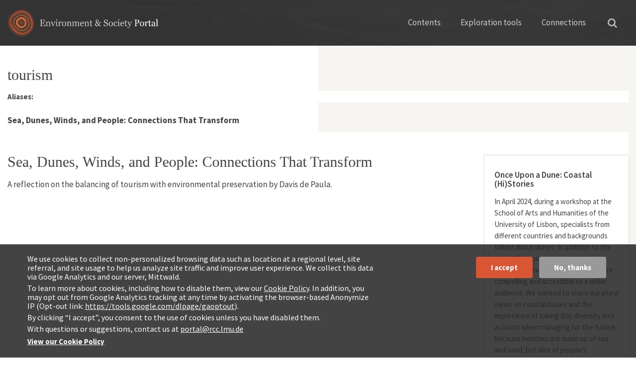

--- FILE ---
content_type: text/html; charset=utf-8
request_url: https://www.environmentandsociety.org/tags/tourism
body_size: 18431
content:
<!DOCTYPE html>
<html xmlns="http://www.w3.org/1999/xhtml" xml:lang="en" version="XHTML+RDFa 1.0" dir="ltr"
  xmlns:og="http://ogp.me/ns#"
  xmlns:content="http://purl.org/rss/1.0/modules/content/"
  xmlns:dc="http://purl.org/dc/terms/"
  xmlns:foaf="http://xmlns.com/foaf/0.1/"
  xmlns:rdfs="http://www.w3.org/2000/01/rdf-schema#"
  xmlns:sioc="http://rdfs.org/sioc/ns#"
  xmlns:sioct="http://rdfs.org/sioc/types#"
  xmlns:skos="http://www.w3.org/2004/02/skos/core#"
  xmlns:xsd="http://www.w3.org/2001/XMLSchema#">

<head profile="http://www.w3.org/1999/xhtml/vocab">
  <meta http-equiv="Content-Type" content="text/html; charset=utf-8" />
<link rel="alternate" type="application/rss+xml" title="RSS - tourism" href="https://www.environmentandsociety.org/taxonomy/term/5147/feed" />
<meta about="/tags/tourism" typeof="skos:Concept" property="rdfs:label skos:prefLabel" content="tourism" />
<link rel="shortcut icon" href="https://www.environmentandsociety.org/sites/all/themes/esp_radix/favicon.ico" type="image/vnd.microsoft.icon" />
<script type="text/javascript">window.YETT_BLACKLIST = [/analytics/];</script><script type="text/javascript" src="/sites/all/modules/contrib/euccx/js/yett.min.js"></script><meta name="viewport" content="width=device-width, initial-scale=1.0" />
<meta name="generator" content="Drupal 7 (https://www.drupal.org)" />
<link rel="canonical" href="https://www.environmentandsociety.org/tags/tourism" />
<link rel="shortlink" href="https://www.environmentandsociety.org/taxonomy/term/5147" />
<meta property="og:site_name" content="Environment &amp; Society Portal" />
<meta property="og:type" content="article" />
<meta property="og:url" content="https://www.environmentandsociety.org/tags/tourism" />
<meta property="og:title" content="tourism" />
  <title>tourism | Environment & Society Portal</title>
  <link type="text/css" rel="stylesheet" href="https://www.environmentandsociety.org/sites/default/files/css/css_kShW4RPmRstZ3SpIC-ZvVGNFVAi0WEMuCnI0ZkYIaFw.css" media="all" />
<link type="text/css" rel="stylesheet" href="https://www.environmentandsociety.org/sites/default/files/css/css_l3KAukEPR7e_kfaVb89lCZ8U5NkgB72ct6jVXt0j7O0.css" media="screen" />
<link type="text/css" rel="stylesheet" href="https://www.environmentandsociety.org/sites/default/files/css/css_cfpPZc_bL8MF-9Ro0EtN4OZtKfrY4s6wDztFQA4SwKw.css" media="all" />
<link type="text/css" rel="stylesheet" href="https://www.environmentandsociety.org/sites/default/files/css/css_VWGhZkkR4B4tMJA7PC_wov8dAxaI-MS03BCM3K8jjJA.css" media="screen" />
<link type="text/css" rel="stylesheet" href="https://www.environmentandsociety.org/sites/default/files/css/css_boAVc0hyR547IWm-K3mX3Q_Fw-5tmk9Vk9_QBdyCdEE.css" media="all" />
<link type="text/css" rel="stylesheet" href="https://www.environmentandsociety.org/sites/default/files/css/css_Zwvj5y_WxlLU4J_UfbEtVXdPEZG7jSFU88S17ImsvNY.css" media="all" />
<link type="text/css" rel="stylesheet" href="https://fonts.googleapis.com/css?family=Source+Sans+Pro:400,600,700" media="all" />
<link type="text/css" rel="stylesheet" href="https://www.environmentandsociety.org/sites/default/files/css/css_z9DymSd7_W1mwWCfxE2gipcmlqlrkIuNhKga_MJ5CeU.css" media="all" />
<link type="text/css" rel="stylesheet" href="https://www.environmentandsociety.org/sites/default/files/css/css_rS6qZolyIqGwUifzBb3HuIcAY8pkE8VQhrgOroVx4WA.css" media="all" />
  <script type="text/javascript" src="https://www.environmentandsociety.org/sites/default/files/js/js_XexEZhbTmj1BHeajKr2rPfyR8Y68f4rm0Nv3Vj5_dSI.js"></script>
<script type="text/javascript" src="https://maxcdn.bootstrapcdn.com/bootstrap/3.1.1/js/bootstrap.min.js"></script>
<script type="text/javascript" src="https://www.environmentandsociety.org/sites/default/files/js/js_3al-b3jlJ_xiRTfe7oYyQ_l1BVKnk2w-NQ4gL9YqzUs.js"></script>
<script type="text/javascript" src="https://www.environmentandsociety.org/sites/default/files/js/js_trGwLyMfIe0bsvccGyJcJyiLHQAD53tRpwR8-2-xcyU.js"></script>
<script type="text/javascript" src="https://www.environmentandsociety.org/sites/default/files/js/js_Kas8cPvRksNC_bYpX9bwW2X6O7BXTL-X4JUVmWZ_faU.js"></script>
<script type="text/javascript">
<!--//--><![CDATA[//><!--
(function(i,s,o,g,r,a,m){i["GoogleAnalyticsObject"]=r;i[r]=i[r]||function(){(i[r].q=i[r].q||[]).push(arguments)},i[r].l=1*new Date();a=s.createElement(o),m=s.getElementsByTagName(o)[0];a.async=1;a.src=g;m.parentNode.insertBefore(a,m)})(window,document,"script","https://www.google-analytics.com/analytics.js","ga");ga("create", "UA-26576079-1", {"cookieDomain":"auto"});ga("set", "anonymizeIp", true);ga("send", "pageview");
//--><!]]>
</script>
<script type="text/javascript" src="https://www.environmentandsociety.org/sites/default/files/js/js_NNNjBWhHj2mmF0SQf-3MgLD5kMxUz6swfdfzUiIcagk.js"></script>
<script type="text/javascript" src="https://www.environmentandsociety.org/sites/default/files/js/js_nyC3ydo-TPIQ1Zyl5fEmvbLaIlI2SzRqSJ0BM0LmVlo.js"></script>
<script type="text/javascript">
<!--//--><![CDATA[//><!--
jQuery.extend(Drupal.settings, {"basePath":"\/","pathPrefix":"","setHasJsCookie":0,"ajaxPageState":{"theme":"esp_radix","theme_token":"N-MQ8YeTKDVtvEQNzBZLpEi5cWqeL7Yl8sdVJ38_wCc","js":{"0":1,"sites\/all\/modules\/contrib\/eu_cookie_compliance\/js\/eu_cookie_compliance.js":1,"sites\/all\/modules\/contrib\/euccx\/js\/euccx.js":1,"sites\/all\/modules\/contrib\/jquery_update\/replace\/jquery\/1.7\/jquery.min.js":1,"misc\/jquery-extend-3.4.0.js":1,"misc\/jquery-html-prefilter-3.5.0-backport.js":1,"misc\/jquery.once.js":1,"misc\/drupal.js":1,"https:\/\/maxcdn.bootstrapcdn.com\/bootstrap\/3.1.1\/js\/bootstrap.min.js":1,"sites\/all\/modules\/contrib\/jquery_update\/replace\/ui\/ui\/minified\/jquery.ui.effect.min.js":1,"sites\/all\/libraries\/slick\/slick.js":1,"sites\/all\/modules\/contrib\/eu_cookie_compliance\/js\/jquery.cookie-1.4.1.min.js":1,"misc\/form-single-submit.js":1,"sites\/all\/modules\/contrib\/codefilter\/codefilter.js":1,"sites\/all\/modules\/contrib\/back_to_top\/js\/back_to_top.js":1,"sites\/all\/libraries\/superfish\/jquery.hoverIntent.minified.js":1,"sites\/all\/libraries\/superfish\/superfish.js":1,"sites\/all\/libraries\/superfish\/supersubs.js":1,"sites\/all\/libraries\/superfish\/supposition.js":1,"sites\/all\/libraries\/superfish\/sftouchscreen.js":1,"sites\/all\/modules\/contrib\/scald\/modules\/providers\/scald_image\/scald_image.js":1,"sites\/all\/modules\/contrib\/google_analytics\/googleanalytics.js":1,"1":1,"sites\/all\/themes\/esp_radix\/assets\/js\/imagesloaded\/imagesloaded.pkgd.min.js":1,"sites\/all\/themes\/esp_radix\/assets\/js\/jquery.matchHeight-min.js":1,"sites\/all\/themes\/esp_radix\/assets\/js\/jquery.sticky.js":1,"sites\/all\/modules\/contrib\/extlink\/js\/extlink.js":1,"sites\/all\/modules\/contrib\/hide_submit\/js\/hide_submit.js":1,"sites\/all\/themes\/esp_radix\/assets\/js\/underscore.js":1,"sites\/all\/themes\/esp_radix\/assets\/js\/esp_tools_map\/tools_map.js":1,"sites\/all\/themes\/esp_radix\/assets\/js\/jquery.fancybox-1.3.4.js":1,"sites\/all\/themes\/esp_radix\/assets\/js\/esp_radix.script.js":1,"sites\/all\/themes\/esp_radix\/bower_components\/bootstrap-toggle\/js\/bootstrap-toggle.js":1},"css":{"modules\/system\/system.base.css":1,"modules\/system\/system.messages.css":1,"modules\/system\/system.theme.css":1,"sites\/all\/libraries\/slick\/slick.css":1,"sites\/all\/libraries\/slick\/slick-theme.css":1,"modules\/book\/book.css":1,"sites\/all\/modules\/contrib\/codefilter\/codefilter.css":1,"modules\/comment\/comment.css":1,"sites\/all\/modules\/custom\/esp_portal\/esp_features\/esp_content_tabs\/esp_content_tabs.css":1,"modules\/field\/theme\/field.css":1,"sites\/all\/modules\/contrib\/logintoboggan\/logintoboggan.css":1,"sites\/all\/modules\/contrib\/scald\/modules\/fields\/mee\/css\/editor-global.css":1,"modules\/node\/node.css":1,"modules\/search\/search.css":1,"modules\/user\/user.css":1,"sites\/all\/modules\/modified\/workflow\/workflow_admin_ui\/workflow_admin_ui.css":1,"sites\/all\/modules\/contrib\/extlink\/css\/extlink.css":1,"sites\/all\/modules\/contrib\/views\/css\/views.css":1,"sites\/all\/modules\/contrib\/back_to_top\/css\/back_to_top.css":1,"sites\/all\/modules\/contrib\/ckeditor\/css\/ckeditor.css":1,"sites\/all\/modules\/contrib\/ctools\/css\/ctools.css":1,"sites\/all\/modules\/contrib\/quickbar\/modules\/quickbar_extras\/css\/quickbar_extras.css":1,"sites\/all\/libraries\/superfish\/css\/superfish.css":1,"sites\/all\/libraries\/superfish\/css\/superfish-vertical.css":1,"sites\/all\/libraries\/superfish\/css\/superfish-navbar.css":1,"sites\/all\/modules\/contrib\/typogrify\/typogrify.css":1,"sites\/all\/modules\/contrib\/eu_cookie_compliance\/css\/eu_cookie_compliance.css":1,"modules\/taxonomy\/taxonomy.css":1,"https:\/\/fonts.googleapis.com\/css?family=Source+Sans+Pro:400,600,700":1,"sites\/all\/modules\/contrib\/hide_submit\/css\/hide_submit.css":1,"public:\/\/ctools\/css\/8695a9d3e23511e74e4cde79b7ae1666.css":1,"sites\/all\/themes\/esp_radix\/assets\/css\/jquery.fancybox-1.3.4.css":1,"sites\/all\/themes\/esp_radix\/bower_components\/bootstrap-toggle\/css\/bootstrap-toggle.css":1,"sites\/all\/themes\/esp_radix\/assets\/css\/esp_radix.style.css":1}},"hide_submit":{"hide_submit_status":true,"hide_submit_method":"disable","hide_submit_css":"hide-submit-disable","hide_submit_abtext":"","hide_submit_atext":"","hide_submit_hide_css":"hide-submit-processing","hide_submit_hide_text":"Processing...","hide_submit_indicator_style":"expand-left","hide_submit_spinner_color":"#000","hide_submit_spinner_lines":12,"hide_submit_hide_fx":0,"hide_submit_reset_time":10000},"urlIsAjaxTrusted":{"\/search1":true,"\/search\/node":true},"back_to_top":{"back_to_top_button_trigger":"100","back_to_top_button_text":"Back to top","#attached":{"library":[["system","ui"]]}},"eu_cookie_compliance":{"cookie_policy_version":"1.0.0","popup_enabled":1,"popup_agreed_enabled":0,"popup_hide_agreed":0,"popup_clicking_confirmation":false,"popup_scrolling_confirmation":false,"popup_html_info":"\u003Cdiv class=\u0022eu-cookie-compliance-banner eu-cookie-compliance-banner-info eu-cookie-compliance-banner--opt-in\u0022\u003E\n  \u003Cdiv class=\u0022popup-content info\u0022\u003E\n    \u003Cdiv id=\u0022popup-text\u0022\u003E\n      \u003Cp\u003EWe use cookies to collect non-personalized browsing data such as location at a regional level, site referral, and site usage to help us analyze site traffic and improve user experience. We collect this data via Google Analytics and our server, Mittwald.\u003C\/p\u003E\n\u003Cp\u003ETo learn more about cookies, including how to disable them, view our \u003Ca href=\u0022https:\/\/www.environmentandsociety.org\/privacy\u0022\u003ECookie Policy\u003C\/a\u003E. In addition, you may opt out from Google Analytics tracking at any time by activating the browser-based Anonymize IP (Opt-out link: \u003Ca class=\u0022ext\u0022 href=\u0022https:\/\/tools.google.com\/dlpage\/gaoptout\u0022 rel=\u0022noopener noreferrer\u0022 target=\u0022_blank\u0022\u003Ehttps:\/\/tools.google.com\/dlpage\/gaoptout\u003C\/a\u003E).\u003C\/p\u003E\n\u003Cp\u003EBy clicking \u201cI accept\u201d, you consent to the use of cookies unless you have disabled them.\u003C\/p\u003E\n\u003Cp\u003EWith questions or suggestions, contact us at \u003Ca href=\u0022mailto:portal@rcc.lmu.de\u0022\u003Eportal@rcc.lmu.de\u003C\/a\u003E\u003C\/p\u003E\n              \u003Cbutton type=\u0022button\u0022 class=\u0022find-more-button eu-cookie-compliance-more-button\u0022\u003EView our Cookie Policy\u003C\/button\u003E\n          \u003C\/div\u003E\n    \n    \u003Cdiv id=\u0022popup-buttons\u0022 class=\u0022\u0022\u003E\n      \u003Cbutton type=\u0022button\u0022 class=\u0022agree-button eu-cookie-compliance-secondary-button\u0022\u003EI accept\u003C\/button\u003E\n              \u003Cbutton type=\u0022button\u0022 class=\u0022decline-button eu-cookie-compliance-default-button\u0022 \u003ENo, thanks\u003C\/button\u003E\n          \u003C\/div\u003E\n  \u003C\/div\u003E\n\u003C\/div\u003E","use_mobile_message":false,"mobile_popup_html_info":"\u003Cdiv class=\u0022eu-cookie-compliance-banner eu-cookie-compliance-banner-info eu-cookie-compliance-banner--opt-in\u0022\u003E\n  \u003Cdiv class=\u0022popup-content info\u0022\u003E\n    \u003Cdiv id=\u0022popup-text\u0022\u003E\n      \u003Ch2\u003EWe use cookies on this site to enhance your user experience\u003C\/h2\u003E\n\u003Cp\u003EBy tapping the Accept button, you agree to us doing so.\u003C\/p\u003E\n              \u003Cbutton type=\u0022button\u0022 class=\u0022find-more-button eu-cookie-compliance-more-button\u0022\u003EView our Cookie Policy\u003C\/button\u003E\n          \u003C\/div\u003E\n    \n    \u003Cdiv id=\u0022popup-buttons\u0022 class=\u0022\u0022\u003E\n      \u003Cbutton type=\u0022button\u0022 class=\u0022agree-button eu-cookie-compliance-secondary-button\u0022\u003EI accept\u003C\/button\u003E\n              \u003Cbutton type=\u0022button\u0022 class=\u0022decline-button eu-cookie-compliance-default-button\u0022 \u003ENo, thanks\u003C\/button\u003E\n          \u003C\/div\u003E\n  \u003C\/div\u003E\n\u003C\/div\u003E\n","mobile_breakpoint":"768","popup_html_agreed":"\u003Cdiv\u003E\n  \u003Cdiv class=\u0022popup-content agreed\u0022\u003E\n    \u003Cdiv id=\u0022popup-text\u0022\u003E\n      \u003Ch2\u003EThank you for accepting cookies\u003C\/h2\u003E\n\u003Cp\u003EYou can now hide this message or find out more about cookies.\u003C\/p\u003E\n    \u003C\/div\u003E\n    \u003Cdiv id=\u0022popup-buttons\u0022\u003E\n      \u003Cbutton type=\u0022button\u0022 class=\u0022hide-popup-button eu-cookie-compliance-hide-button\u0022\u003EHide\u003C\/button\u003E\n              \u003Cbutton type=\u0022button\u0022 class=\u0022find-more-button eu-cookie-compliance-more-button-thank-you\u0022 \u003EMore info\u003C\/button\u003E\n          \u003C\/div\u003E\n  \u003C\/div\u003E\n\u003C\/div\u003E","popup_use_bare_css":false,"popup_height":"auto","popup_width":"100%","popup_delay":1000,"popup_link":"\/privacy","popup_link_new_window":1,"popup_position":null,"fixed_top_position":1,"popup_language":"en","store_consent":false,"better_support_for_screen_readers":0,"reload_page":0,"domain":"","domain_all_sites":0,"popup_eu_only_js":0,"cookie_lifetime":"100","cookie_session":false,"disagree_do_not_show_popup":0,"method":"opt_in","allowed_cookies":"","withdraw_markup":"\u003Cbutton type=\u0022button\u0022 class=\u0022eu-cookie-withdraw-tab\u0022\u003EPrivacy settings\u003C\/button\u003E\n\u003Cdiv class=\u0022eu-cookie-withdraw-banner\u0022\u003E\n  \u003Cdiv class=\u0022popup-content info\u0022\u003E\n    \u003Cdiv id=\u0022popup-text\u0022\u003E\n      \u003Ch2\u003EWe use cookies on this site to enhance your user experience\u003C\/h2\u003E\n\u003Cp\u003EYou have given your consent for us to set cookies.\u003C\/p\u003E\n    \u003C\/div\u003E\n    \u003Cdiv id=\u0022popup-buttons\u0022\u003E\n      \u003Cbutton type=\u0022button\u0022 class=\u0022eu-cookie-withdraw-button\u0022\u003EWithdraw consent\u003C\/button\u003E\n    \u003C\/div\u003E\n  \u003C\/div\u003E\n\u003C\/div\u003E\n","withdraw_enabled":false,"withdraw_button_on_info_popup":0,"cookie_categories":[],"cookie_categories_details":[],"enable_save_preferences_button":1,"cookie_name":"","containing_element":"body","automatic_cookies_removal":true},"googleanalytics":{"trackOutbound":1,"trackMailto":1,"trackDownload":1,"trackDownloadExtensions":"7z|aac|arc|arj|asf|asx|avi|bin|csv|doc(x|m)?|dot(x|m)?|exe|flv|gif|gz|gzip|hqx|jar|jpe?g|js|mp(2|3|4|e?g)|mov(ie)?|msi|msp|pdf|phps|png|ppt(x|m)?|pot(x|m)?|pps(x|m)?|ppam|sld(x|m)?|thmx|qtm?|ra(m|r)?|sea|sit|tar|tgz|torrent|txt|wav|wma|wmv|wpd|xls(x|m|b)?|xlt(x|m)|xlam|xml|z|zip"},"extlink":{"extTarget":"_blank","extClass":0,"extLabel":"(link is external)","extImgClass":0,"extIconPlacement":0,"extSubdomains":1,"extExclude":"","extInclude":"","extCssExclude":"","extCssExplicit":"","extAlert":0,"extAlertText":"This link will take you to an external web site. We are not responsible for their content.","mailtoClass":0,"mailtoLabel":"(link sends e-mail)","extUseFontAwesome":false},"euccx":{"plugins":{"matomo":{"blacklist":["\/matomo\/"]},"gtag":{"blacklist":["\/google_tag\/"]},"ganalytics":{"blacklist":["\/analytics\/"],"cookies_handled":["_ga","_gat","_gid"]},"fbpixel":{"blacklist":["\/facebook\/"]}},"unticked":1,"dab":0}});
//--><!]]>
</script>
  <!--[if lt IE 9]>
   <script>
      document.createElement('header');
      document.createElement('nav');
      document.createElement('section');
      document.createElement('article');
      document.createElement('aside');
      document.createElement('footer');
   </script>
  <![endif]-->
</head>
<body class="html not-front not-logged-in no-sidebars page-taxonomy page-taxonomy-term page-taxonomy-term- page-taxonomy-term-5147" >
  <div id="skip-link">
    <a href="#main" class="element-invisible element-focusable">Skip to main content</a>
  </div>
    
<div class="page ">

  <div class="header-wrapper">
    <div class="container">
        <div class="row">
            <header class="header" role="banner">
                <div class="navbar-brand-wrapper col-xs-6 col-md-4">
                    <div class="row">
                        <a href="/" class="navbar-brand" rel="home"
                           title="Home">
                            <img class="header__logo hidden-xs"
                                 src="/sites/all/themes/esp_radix/assets/images/logo.svg"
                                 alt="Environment &amp; Society Portal"/>
                            <img class="header__logo-mobile hidden-sm hidden-md hidden-lg"
                                 src="/sites/all/themes/esp_radix/assets/images/logos/logo-mobile.png"
                                 alt="Environment &amp; Society Portal"/>
                        </a>
                    </div>
                </div>
                <div class="header__navigation col-xs-6 col-md-8">
                    <div class="row">
                        <div class="container-fluid">
                            <nav class="navbar navbar-default"
                                 role="navigation">
                                <!-- Brand and toggle get grouped for better mobile display -->
                                <div class="navbar-header">
                                    <button class="hamburger hamburger--collapse hidden-md hidden-lg"
                                            type="button" data-toggle="collapse"
                                            data-target="#navbar-collapse">
                                        <span class="sr-only">Toggle navigation</span>
                                        <span class="hamburger-box">
                        <span class="hamburger-inner"></span>
                        </span>
                                    </button>
                                </div> <!-- /.navbar-header -->
                                <div class="collapse navbar-collapse"
                                     id="navbar-collapse">
                                    <ul id="main-menu"
                                        class="menu nav navbar-nav">
                                        <li class="first expanded dropdown menu-link-contents">
                                            <a href="#" title=""
                                               class="dropdown-toggle"
                                               data-toggle="dropdown"
                                               data-target="#">Contents</a>
                                            <ul class="dropdown-menu quaters">
                                                <li class="text hidden-sm">
                                                    <span class="heading">The Portal Contents</span>
                                                    <span>Themes reflect the research of the Rachel Carson Center, its fellows, and partners</span>
                                                </li>
                                                <li class="last leaf menu-link-rcc-perspectives">
                                                    <a href="/perspectives"
                                                       title="">RCC
                                                        Perspectives</a></li>
                                                <li class="collapsed menu-link-multimedia-library">
                                                    <a href="/mml">Multimedia
                                                        Library</a>
                                                </li>
                                                <li class="first collapsed menu-link-arcadia">
                                                    <a href="/arcadia">Arcadia</a>
                                                </li>
                                                <li class="collapsed menu-link-exhibitions">
                                                    <a href="/exhibitions">Virtual
                                                        Exhibitions</a>
                                                </li>
                                            </ul>
                                        </li>
                                        <li class="expanded dropdown menu-link-exploration-tools">
                                            <a href="#" title=""
                                               class="dropdown-toggle"
                                               data-toggle="dropdown"
                                               data-target="#">Exploration
                                                tools</a>
                                            <ul class="dropdown-menu tools">

                                                <li class="text first leaf menu-link-list-all-content">
                                                    <span class="heading">Explore our content</span>
                                                    <span>Three discovery tools deliver spatially, temporally, or thematically related results</span>
                                                </li>
                                                <li class="leaf menu-link-map-viewer">
                                                    <a href="/tools/map#/query/"
                                                       title="">Map Viewer<span>Traverse the globe</span></a>
                                                </li>

                                                <li class="last leaf menu-link-keyword-explorer">
                                                    <a href="/tools/keywords"
                                                       title="">Keyword
                                                        Explorer<span>Trace connections</span></a>
                                                </li>
                                                <li class="leaf menu-link-timeline-tool">
                                                    <a href="/tools/timeline"
                                                       title="">Timeline
                                                        Tool<span>Travel through time</span></a>
                                                </li>

                                            </ul>
                                        </li>
                                        <li class="last expanded dropdown menu-link-connections">
                                            <a href="#"
                                               class="dropdown-toggle"
                                               data-toggle="dropdown"
                                               data-target="#">Connections</a>
                                            <ul class="dropdown-menu connections">
                                                <li class="text first leaf menu-link-list-all-content">
                                                    <span class="heading">Connections</span>
                                                    <span>Get involved or contact us with questions, comments and feedback</span>
                                                </li>
                                                <li class="leaf menu-link-contact">
                                                    <a href="/contact">Contact<span>Say hi!</span></a>
                                                </li>
                                                <li class="leaf menu-link-get-involved">
                                                    <a href="/get-involved">Get
                                                        involved!<span>Support our content</span></a></li>
                                                <li class="last leaf menu-link-related-links">
                                                    <a href="/related-links">Related
                                                        Links<span>A growing selection</span></a>
                                                </li>
                                            </ul>
                                        </li>
                                    </ul>
                                </div><!-- /.navbar-collapse -->
                            </nav><!-- /.navbar -->
                            <button type="button"
                                    class="search">
                                <i class="fa fa-search"
                                   aria-hidden="true"></i></button>
                            <div class="solr_search__block">
                              <form action="/search" method="get"
      id="views-exposed-form-solr-search-page" accept-charset="UTF-8"
      role="form">
    <div id="edit-search-api-views-fulltext-wrapper"
         class="views-exposed-widget views-widget-filter-search_api_views_fulltext">
      <label for="edit-search-api-views-fulltext">
        Search the Portal </label>
      <input class="form-control form-text" type="text"
             id="edit-search-api-views-fulltext"
             name="search_api_views_fulltext" value="" size="30"
             maxlength="128"/>
    </div>
</form>
                            </div>
                        </div> <!-- /.container -->
                    </div>
                </div>
            </header>
        </div>
    </div>
</div>
  <div class="esp-message-container"></div>

          <div class="container">
      <div class="row">
        <div class="col-xs-12">
                  </div>
      </div>
    </div>
  

  
  <div class="content-wrapper container">
    <div class="row">
              <div class="col-xs-12">

                      
                                          <h1 class="title">tourism</h1>
                          
              <div class="region region-content">
    <div class="term-listing-heading"><div id="taxonomy-term-5147" class="taxonomy-term vocabulary-tags">

  
  <div class="content">
    <div class="field field-name-field-aliases field-type-text field-label-above">
      <div class="field-label">Aliases:&nbsp;</div>
    <div class="field-items">
          <div class="field-item even"></div>
      </div>
</div>
  </div>

</div>
</div><article class="node node-exhibition-page node-teaser clearfix" about="/exhibitions/once-upon-dune/sea-dunes-winds-and-people-connections-transform" typeof="sioc:Item foaf:Document">
        <h2><a
        href="/exhibitions/once-upon-dune/sea-dunes-winds-and-people-connections-transform">Sea, Dunes, Winds, and People: Connections That Transform</a></h2>
    <span property="dc:title" content="Sea, Dunes, Winds, and People: Connections That Transform" class="rdf-meta element-hidden"></span><span property="sioc:num_replies" content="0" datatype="xsd:integer" class="rdf-meta element-hidden"></span>
  <div class="content">
    
    <div class="row">
      <div class="exhibition-chapter-wrapper">
        <div class="col-xs-12 col-sm-12 col-md-9 main-content exhibition-chapter-left match-height">
          <div class="main-content-inner clearfix">
            <h1>Sea, Dunes, Winds, and People: Connections That Transform</h1>
            <div class="field field-name-body field-type-text-with-summary field-label-hidden">
    <div class="field-items">
          <div class="field-item even" property="content:encoded"><p>A reflection on the balancing of tourism with environmental preservation by Davis de Paula.</p>
</div>
      </div>
</div>
                                    <div class="view view-exhibition-pager view-id-exhibition_pager view-display-id-entity_view_1 view-dom-id-8c47c21b1f3396b0d52b67353492e5ea">
      
  
  
  
  
  
  
  
  
  
</div>           </div>
          <div class="clearfix">
                      </div>
        </div>

        <div class="col-xs-12 col-sm-12 col-md-3 sidebar exhibition-chapter-right match-height">
          <div class="block block--exhibition-info block--about">
            <h4 class="block__title">Once Upon a Dune: Coastal (Hi)Stories </h4>
            <p>In April 2024, during a workshop at the School of Arts and Humanities of the University of Lisbon, specialists from different countries and backgrounds talked about dunes. In addition to the scientific topics presented, we discussed how to make our work more compelling and accessible to a wider audience. We wanted to share our plural views on coastal issues and the importance of taking this diversity into account when managing for the future, because beaches are made up of sea and sand, but also of people’s expectations and choices. This exhibition is our way to do this. Each of us has chosen an image/object that represents our personal connection with the coast. We do not want to present results or conclusions; as in a museum or art gallery, it is up to you to find meaning and to write your own script based on your impressions.</p>
            <a href="https://www.environmentandsociety.org/node/9886">About the Exhibition</a>          </div>

                                    <div class="block exhibition-author">
                <div class="view view-author-block view-id-author_block view-display-id-block view-dom-id-4675fcbca949b40b0d751d755456548a">
  <h4 class="block__title">About the author</h4>
  <div class="authorBlockWrapper">
      <div class="authorBlock">
      <div class="clearfix">
        <div class="espImageFormat">
          <img typeof="foaf:Image" src="https://www.environmentandsociety.org/sites/default/files/styles/author_thumb/public/davis_de_paula_crop.png?itok=yCXOvjvM" width="200" height="200" alt="de Paula, Davis" />        </div>
        <div class="authorInfo">
          <strong>de Paula, Davis</strong>
          <p>State University of Ceará, Brazil</p>
          <a href="#authorMoreInfo_0"
             class="sprite cta strong revealer closed">Show more</a>
        </div>
      </div>
      <div id="authorMoreInfo_0"
           class="displayNone authorMoreInfo">
        <div align="justify">Davis de Paula is a geographer and PhD in Physical Geography. He is a Tenured Professor at the State University of Ceará (UECE) and holds a Research Productivity Scholarship from the National Council for Scientific and Technological Development (CNPq). He is also a researcher of the Laboratory of Coastal and Oceanic Geology and Geomorphology (LGCO) since 2000.</div>
        <p><a href="/" class="orcid"></a></p>
        
      </div>
    </div>

      </div>

  <div class="clearfix lineDotted"></div>

  </div>                </div>
                                  <div class="block exhibition-chapters">
            <h4 class="block__title">Browse the exhibition</h4>
            <div class="view view-exhibition-sidebar view-id-exhibition_sidebar view-display-id-entity_view_1 view-dom-id-10ad48d5b48ea3b0b00ed56730acd6bb">
      
      <div class="view-header">
      <div class="views-row exhibition-sidebar-overview"><a href="/exhibitions/once-upon-dune"><div class="exhibition-sidebar-item clearfix">
<div class="exhibition-sidebar-image"><img typeof="Image" src="https://www.environmentandsociety.org/sites/default/files/styles/esp_thumb_square/public/cover_one_upon_a_dune_intro_image_credit_joana_gaspar_de_freitas.jpg?itok=Y84IDEDP" width="140" height="140" alt="" /></div>
<div class="exhibition-sidebar-title">Exhibition Overview</div>
</div></a></div>    </div>
  
  
  
      <div class="view-content">
        <div class="views-row views-row-1 views-row-odd views-row-first">
      
  <div class="views-field views-field-title">        <a href="/exhibitions/once-upon-dune/woman-dunes"><div class="exhibition-sidebar-item clearfix">
<div class="exhibition-sidebar-image"><img typeof="foaf:Image" src="https://www.environmentandsociety.org/sites/default/files/styles/esp_thumb_square/public/joana_gaspar_de_freitas_image_0.jpg?itok=ENLIuVdT" width="140" height="140" alt="" /></div>
<div class="exhibition-sidebar-title">Woman of the Dunes</div>
</div></a>  </div>  </div>
  <div class="views-row views-row-2 views-row-even">
      
  <div class="views-field views-field-title">        <a href="/exhibitions/once-upon-dune/only-dunes-could"><div class="exhibition-sidebar-item clearfix">
<div class="exhibition-sidebar-image"><img typeof="foaf:Image" src="https://www.environmentandsociety.org/sites/default/files/styles/esp_thumb_square/public/andre_kirouac_image.jpg?itok=s2Q3OLpH" width="140" height="140" alt="" /></div>
<div class="exhibition-sidebar-title">Only the Dunes Could</div>
</div></a>  </div>  </div>
  <div class="views-row views-row-3 views-row-odd">
      
  <div class="views-field views-field-title">        <a href="/exhibitions/once-upon-dune/fury-fiona"><div class="exhibition-sidebar-item clearfix">
<div class="exhibition-sidebar-image"><img typeof="foaf:Image" src="https://www.environmentandsociety.org/sites/default/files/styles/esp_thumb_square/public/barbara_rousseau_image.jpg?itok=XGd9skxY" width="140" height="140" alt="" /></div>
<div class="exhibition-sidebar-title">The Fury of Fiona</div>
</div></a>  </div>  </div>
  <div class="views-row views-row-4 views-row-even">
      
  <div class="views-field views-field-title">        <a href="/exhibitions/once-upon-dune/mediterranean-dunes-environmental-authoritarianism"><div class="exhibition-sidebar-item clearfix">
<div class="exhibition-sidebar-image"><img typeof="foaf:Image" src="https://www.environmentandsociety.org/sites/default/files/styles/esp_thumb_square/public/antonio_ortega_santos_image.jpg?itok=IuLk76mD" width="140" height="140" alt="" /></div>
<div class="exhibition-sidebar-title">Mediterranean Dunes: Environmental Authoritarianism </div>
</div></a>  </div>  </div>
  <div class="views-row views-row-5 views-row-odd">
      
  <div class="views-field views-field-title">        <a href="/exhibitions/once-upon-dune/managing-seed-legacy"><div class="exhibition-sidebar-item clearfix">
<div class="exhibition-sidebar-image"><img typeof="foaf:Image" src="https://www.environmentandsociety.org/sites/default/files/styles/esp_thumb_square/public/lilianaduarte_image.jpg?itok=71ynKilP" width="140" height="140" alt="" /></div>
<div class="exhibition-sidebar-title">Managing the Seed Legacy</div>
</div></a>  </div>  </div>
  <div class="views-row views-row-6 views-row-even">
      
  <div class="views-field views-field-title">        <a href="/exhibitions/once-upon-dune/low-country"><div class="exhibition-sidebar-item clearfix">
<div class="exhibition-sidebar-image"><img typeof="foaf:Image" src="https://www.environmentandsociety.org/sites/default/files/styles/esp_thumb_square/public/nicolas_allen_image_0.jpg?itok=CVKtTBXn" width="140" height="140" alt="" /></div>
<div class="exhibition-sidebar-title">In the Low Country</div>
</div></a>  </div>  </div>
  <div class="views-row views-row-7 views-row-odd">
      
  <div class="views-field views-field-title">        <a href="/exhibitions/once-upon-dune/portuguese-crowberries"><div class="exhibition-sidebar-item clearfix">
<div class="exhibition-sidebar-image"><img typeof="foaf:Image" src="https://www.environmentandsociety.org/sites/default/files/styles/esp_thumb_square/public/margarida_vale_de_gato_image.jpg?itok=CPsctDB5" width="140" height="140" alt="" /></div>
<div class="exhibition-sidebar-title">Portuguese Crowberries</div>
</div></a>  </div>  </div>
  <div class="views-row views-row-8 views-row-even">
      
  <div class="views-field views-field-title">        <a href="/exhibitions/once-upon-dune/ocean-swimming-eco-meditation"><div class="exhibition-sidebar-item clearfix">
<div class="exhibition-sidebar-image"><img typeof="foaf:Image" src="https://www.environmentandsociety.org/sites/default/files/styles/esp_thumb_square/public/mentz_crop.png?itok=V0h0fK84" width="140" height="140" alt="" /></div>
<div class="exhibition-sidebar-title">Ocean Swimming</div>
</div></a>  </div>  </div>
  <div class="views-row views-row-9 views-row-odd">
      
  <div class="views-field views-field-title">        <a href="/exhibitions/once-upon-dune/day-beach"><div class="exhibition-sidebar-item clearfix">
<div class="exhibition-sidebar-image"><img typeof="foaf:Image" src="https://www.environmentandsociety.org/sites/default/files/styles/esp_thumb_square/public/carlos_pereira_da_silva_image.jpg?itok=jaJF0CUY" width="140" height="140" alt="" /></div>
<div class="exhibition-sidebar-title">A Day at the Beach...</div>
</div></a>  </div>  </div>
  <div class="views-row views-row-10 views-row-even">
      
  <div class="views-field views-field-title">        <a href="/exhibitions/once-upon-dune/travelling-artists-exploring-southern-brazil"><div class="exhibition-sidebar-item clearfix">
<div class="exhibition-sidebar-image"><img typeof="foaf:Image" src="https://www.environmentandsociety.org/sites/default/files/styles/esp_thumb_square/public/miguel_albuquerque.png?itok=Xj0ujDzM" width="140" height="140" alt="" /></div>
<div class="exhibition-sidebar-title">Travelling Artists Exploring Southern Brazil</div>
</div></a>  </div>  </div>
  <div class="views-row views-row-11 views-row-odd">
      
  <div class="views-field views-field-title">        <a href="/exhibitions/once-upon-dune/sea-dunes-winds-and-people-connections-transform"><div class="exhibition-sidebar-item clearfix">
<div class="exhibition-sidebar-image"><img typeof="foaf:Image" src="https://www.environmentandsociety.org/sites/default/files/styles/esp_thumb_square/public/capture_1.png?itok=m6xThipX" width="140" height="140" alt="" /></div>
<div class="exhibition-sidebar-title">Sea, Dunes, Winds, and People: Connections That Transform</div>
</div></a>  </div>  </div>
  <div class="views-row views-row-12 views-row-even">
      
  <div class="views-field views-field-title">        <a href="/exhibitions/once-upon-dune/sand-lovers"><div class="exhibition-sidebar-item clearfix">
<div class="exhibition-sidebar-image"><img typeof="foaf:Image" src="https://www.environmentandsociety.org/sites/default/files/styles/esp_thumb_square/public/m._luisa_martinez_image.jpg?itok=fob0yz4-" width="140" height="140" alt="" /></div>
<div class="exhibition-sidebar-title">Sand Lovers</div>
</div></a>  </div>  </div>
  <div class="views-row views-row-13 views-row-odd">
      
  <div class="views-field views-field-title">        <a href="/exhibitions/once-upon-dune/happy-story-coastal-erosion-and-dunes"><div class="exhibition-sidebar-item clearfix">
<div class="exhibition-sidebar-image"><img typeof="foaf:Image" src="https://www.environmentandsociety.org/sites/default/files/styles/esp_thumb_square/public/celso_aleixo_pinto_png.png?itok=YsHGgmVR" width="140" height="140" alt="" /></div>
<div class="exhibition-sidebar-title">A (Happy) Story of Coastal Erosion and Dunes</div>
</div></a>  </div>  </div>
  <div class="views-row views-row-14 views-row-even views-row-last">
      
  <div class="views-field views-field-title">        <a href="/exhibitions/once-upon-dune/human-pressures-mobile-coastal-sand-dunes-manalkadu-sri-lanka"><div class="exhibition-sidebar-item clearfix">
<div class="exhibition-sidebar-image"><img typeof="foaf:Image" src="https://www.environmentandsociety.org/sites/default/files/styles/esp_thumb_square/public/ruwan_sampath_new_image.jpg?itok=0b6auOux" width="140" height="140" alt="" /></div>
<div class="exhibition-sidebar-title">Human Pressures</div>
</div></a>  </div>  </div>
    </div>
  
  
  
  
  
  
</div>           </div>
        </div>
      </div>
    </div>

  </div>
</article>
<article class="node node-exhibition-page node-teaser clearfix" about="/exhibitions/once-upon-dune/day-beach" typeof="sioc:Item foaf:Document">
        <h2><a
        href="/exhibitions/once-upon-dune/day-beach">A Day at the Beach...</a></h2>
    <span property="dc:title" content="A Day at the Beach..." class="rdf-meta element-hidden"></span><span property="sioc:num_replies" content="0" datatype="xsd:integer" class="rdf-meta element-hidden"></span>
  <div class="content">
    
    <div class="row">
      <div class="exhibition-chapter-wrapper">
        <div class="col-xs-12 col-sm-12 col-md-9 main-content exhibition-chapter-left match-height">
          <div class="main-content-inner clearfix">
            <h1>A Day at the Beach...</h1>
            <div class="field field-name-body field-type-text-with-summary field-label-hidden">
    <div class="field-items">
          <div class="field-item even" property="content:encoded"><p>A reflection on the human carrying capacity of beaches by Carlos Pereira da Silva.</p>
</div>
      </div>
</div>
                                    <div class="view view-exhibition-pager view-id-exhibition_pager view-display-id-entity_view_1 view-dom-id-f652263c77faa7ba6e95e78e6ef04cc9">
      
  
  
  
  
  
  
  
  
  
</div>           </div>
          <div class="clearfix">
                      </div>
        </div>

        <div class="col-xs-12 col-sm-12 col-md-3 sidebar exhibition-chapter-right match-height">
          <div class="block block--exhibition-info block--about">
            <h4 class="block__title">Once Upon a Dune: Coastal (Hi)Stories </h4>
            <p>In April 2024, during a workshop at the School of Arts and Humanities of the University of Lisbon, specialists from different countries and backgrounds talked about dunes. In addition to the scientific topics presented, we discussed how to make our work more compelling and accessible to a wider audience. We wanted to share our plural views on coastal issues and the importance of taking this diversity into account when managing for the future, because beaches are made up of sea and sand, but also of people’s expectations and choices. This exhibition is our way to do this. Each of us has chosen an image/object that represents our personal connection with the coast. We do not want to present results or conclusions; as in a museum or art gallery, it is up to you to find meaning and to write your own script based on your impressions.</p>
            <a href="https://www.environmentandsociety.org/node/9886">About the Exhibition</a>          </div>

                                    <div class="block exhibition-author">
                <div class="view view-author-block view-id-author_block view-display-id-block view-dom-id-45f15ea9e30df632511972b3756aa8f3">
  <h4 class="block__title">About the author</h4>
  <div class="authorBlockWrapper">
      <div class="authorBlock">
      <div class="clearfix">
        <div class="espImageFormat">
          <img typeof="foaf:Image" src="https://www.environmentandsociety.org/sites/default/files/styles/author_thumb/public/carlos_pereira_da_silva_crop.png?itok=JWlRzogn" width="200" height="200" alt="Pereira da Silva, Carlos" />        </div>
        <div class="authorInfo">
          <strong>Pereira da Silva, Carlos</strong>
          <p>NOVA University Lisbon, Portugal</p>
          <a href="#authorMoreInfo_0"
             class="sprite cta strong revealer closed">Show more</a>
        </div>
      </div>
      <div id="authorMoreInfo_0"
           class="displayNone authorMoreInfo">
        <div align="justify">Carlos Pereira da Silva is Associate Professor at the NOVAFCSH, Universidade Nova de Lisboa, in the Department of Geography and Regional Planning. His academic career is focused on teaching, research, and training in human geography and coastal management, developing innovative methodologies for assessing beach carrying capacity. Internationally, he has developed joint research in Spain, UK, Australia, and Brazil, and has been a visiting professor at the Universities of the Azores, Malaga, Lleida, Las Palmas Gran Canarias, Ulster at Coleraine, and Griffith University. He was also the Chair of the tenth International Coastal Symposium (ICS 2009) in Lisbon. Since 2010, he is the vice-president of the Coastal Education and Research Foundation.</div>
        <p><a href="/" class="orcid"></a></p>
        
      </div>
    </div>

      </div>

  <div class="clearfix lineDotted"></div>

  </div>                </div>
                                  <div class="block exhibition-chapters">
            <h4 class="block__title">Browse the exhibition</h4>
            <div class="view view-exhibition-sidebar view-id-exhibition_sidebar view-display-id-entity_view_1 view-dom-id-29844372afd237e9cf2d2f0c5be3ac7a">
      
      <div class="view-header">
      <div class="views-row exhibition-sidebar-overview"><a href="/exhibitions/once-upon-dune"><div class="exhibition-sidebar-item clearfix">
<div class="exhibition-sidebar-image"><img typeof="Image" src="https://www.environmentandsociety.org/sites/default/files/styles/esp_thumb_square/public/cover_one_upon_a_dune_intro_image_credit_joana_gaspar_de_freitas.jpg?itok=Y84IDEDP" width="140" height="140" alt="" /></div>
<div class="exhibition-sidebar-title">Exhibition Overview</div>
</div></a></div>    </div>
  
  
  
      <div class="view-content">
        <div class="views-row views-row-1 views-row-odd views-row-first">
      
  <div class="views-field views-field-title">        <a href="/exhibitions/once-upon-dune/woman-dunes"><div class="exhibition-sidebar-item clearfix">
<div class="exhibition-sidebar-image"><img typeof="foaf:Image" src="https://www.environmentandsociety.org/sites/default/files/styles/esp_thumb_square/public/joana_gaspar_de_freitas_image_0.jpg?itok=ENLIuVdT" width="140" height="140" alt="" /></div>
<div class="exhibition-sidebar-title">Woman of the Dunes</div>
</div></a>  </div>  </div>
  <div class="views-row views-row-2 views-row-even">
      
  <div class="views-field views-field-title">        <a href="/exhibitions/once-upon-dune/only-dunes-could"><div class="exhibition-sidebar-item clearfix">
<div class="exhibition-sidebar-image"><img typeof="foaf:Image" src="https://www.environmentandsociety.org/sites/default/files/styles/esp_thumb_square/public/andre_kirouac_image.jpg?itok=s2Q3OLpH" width="140" height="140" alt="" /></div>
<div class="exhibition-sidebar-title">Only the Dunes Could</div>
</div></a>  </div>  </div>
  <div class="views-row views-row-3 views-row-odd">
      
  <div class="views-field views-field-title">        <a href="/exhibitions/once-upon-dune/fury-fiona"><div class="exhibition-sidebar-item clearfix">
<div class="exhibition-sidebar-image"><img typeof="foaf:Image" src="https://www.environmentandsociety.org/sites/default/files/styles/esp_thumb_square/public/barbara_rousseau_image.jpg?itok=XGd9skxY" width="140" height="140" alt="" /></div>
<div class="exhibition-sidebar-title">The Fury of Fiona</div>
</div></a>  </div>  </div>
  <div class="views-row views-row-4 views-row-even">
      
  <div class="views-field views-field-title">        <a href="/exhibitions/once-upon-dune/mediterranean-dunes-environmental-authoritarianism"><div class="exhibition-sidebar-item clearfix">
<div class="exhibition-sidebar-image"><img typeof="foaf:Image" src="https://www.environmentandsociety.org/sites/default/files/styles/esp_thumb_square/public/antonio_ortega_santos_image.jpg?itok=IuLk76mD" width="140" height="140" alt="" /></div>
<div class="exhibition-sidebar-title">Mediterranean Dunes: Environmental Authoritarianism </div>
</div></a>  </div>  </div>
  <div class="views-row views-row-5 views-row-odd">
      
  <div class="views-field views-field-title">        <a href="/exhibitions/once-upon-dune/managing-seed-legacy"><div class="exhibition-sidebar-item clearfix">
<div class="exhibition-sidebar-image"><img typeof="foaf:Image" src="https://www.environmentandsociety.org/sites/default/files/styles/esp_thumb_square/public/lilianaduarte_image.jpg?itok=71ynKilP" width="140" height="140" alt="" /></div>
<div class="exhibition-sidebar-title">Managing the Seed Legacy</div>
</div></a>  </div>  </div>
  <div class="views-row views-row-6 views-row-even">
      
  <div class="views-field views-field-title">        <a href="/exhibitions/once-upon-dune/low-country"><div class="exhibition-sidebar-item clearfix">
<div class="exhibition-sidebar-image"><img typeof="foaf:Image" src="https://www.environmentandsociety.org/sites/default/files/styles/esp_thumb_square/public/nicolas_allen_image_0.jpg?itok=CVKtTBXn" width="140" height="140" alt="" /></div>
<div class="exhibition-sidebar-title">In the Low Country</div>
</div></a>  </div>  </div>
  <div class="views-row views-row-7 views-row-odd">
      
  <div class="views-field views-field-title">        <a href="/exhibitions/once-upon-dune/portuguese-crowberries"><div class="exhibition-sidebar-item clearfix">
<div class="exhibition-sidebar-image"><img typeof="foaf:Image" src="https://www.environmentandsociety.org/sites/default/files/styles/esp_thumb_square/public/margarida_vale_de_gato_image.jpg?itok=CPsctDB5" width="140" height="140" alt="" /></div>
<div class="exhibition-sidebar-title">Portuguese Crowberries</div>
</div></a>  </div>  </div>
  <div class="views-row views-row-8 views-row-even">
      
  <div class="views-field views-field-title">        <a href="/exhibitions/once-upon-dune/ocean-swimming-eco-meditation"><div class="exhibition-sidebar-item clearfix">
<div class="exhibition-sidebar-image"><img typeof="foaf:Image" src="https://www.environmentandsociety.org/sites/default/files/styles/esp_thumb_square/public/mentz_crop.png?itok=V0h0fK84" width="140" height="140" alt="" /></div>
<div class="exhibition-sidebar-title">Ocean Swimming</div>
</div></a>  </div>  </div>
  <div class="views-row views-row-9 views-row-odd">
      
  <div class="views-field views-field-title">        <a href="/exhibitions/once-upon-dune/day-beach"><div class="exhibition-sidebar-item clearfix">
<div class="exhibition-sidebar-image"><img typeof="foaf:Image" src="https://www.environmentandsociety.org/sites/default/files/styles/esp_thumb_square/public/carlos_pereira_da_silva_image.jpg?itok=jaJF0CUY" width="140" height="140" alt="" /></div>
<div class="exhibition-sidebar-title">A Day at the Beach...</div>
</div></a>  </div>  </div>
  <div class="views-row views-row-10 views-row-even">
      
  <div class="views-field views-field-title">        <a href="/exhibitions/once-upon-dune/travelling-artists-exploring-southern-brazil"><div class="exhibition-sidebar-item clearfix">
<div class="exhibition-sidebar-image"><img typeof="foaf:Image" src="https://www.environmentandsociety.org/sites/default/files/styles/esp_thumb_square/public/miguel_albuquerque.png?itok=Xj0ujDzM" width="140" height="140" alt="" /></div>
<div class="exhibition-sidebar-title">Travelling Artists Exploring Southern Brazil</div>
</div></a>  </div>  </div>
  <div class="views-row views-row-11 views-row-odd">
      
  <div class="views-field views-field-title">        <a href="/exhibitions/once-upon-dune/sea-dunes-winds-and-people-connections-transform"><div class="exhibition-sidebar-item clearfix">
<div class="exhibition-sidebar-image"><img typeof="foaf:Image" src="https://www.environmentandsociety.org/sites/default/files/styles/esp_thumb_square/public/capture_1.png?itok=m6xThipX" width="140" height="140" alt="" /></div>
<div class="exhibition-sidebar-title">Sea, Dunes, Winds, and People: Connections That Transform</div>
</div></a>  </div>  </div>
  <div class="views-row views-row-12 views-row-even">
      
  <div class="views-field views-field-title">        <a href="/exhibitions/once-upon-dune/sand-lovers"><div class="exhibition-sidebar-item clearfix">
<div class="exhibition-sidebar-image"><img typeof="foaf:Image" src="https://www.environmentandsociety.org/sites/default/files/styles/esp_thumb_square/public/m._luisa_martinez_image.jpg?itok=fob0yz4-" width="140" height="140" alt="" /></div>
<div class="exhibition-sidebar-title">Sand Lovers</div>
</div></a>  </div>  </div>
  <div class="views-row views-row-13 views-row-odd">
      
  <div class="views-field views-field-title">        <a href="/exhibitions/once-upon-dune/happy-story-coastal-erosion-and-dunes"><div class="exhibition-sidebar-item clearfix">
<div class="exhibition-sidebar-image"><img typeof="foaf:Image" src="https://www.environmentandsociety.org/sites/default/files/styles/esp_thumb_square/public/celso_aleixo_pinto_png.png?itok=YsHGgmVR" width="140" height="140" alt="" /></div>
<div class="exhibition-sidebar-title">A (Happy) Story of Coastal Erosion and Dunes</div>
</div></a>  </div>  </div>
  <div class="views-row views-row-14 views-row-even views-row-last">
      
  <div class="views-field views-field-title">        <a href="/exhibitions/once-upon-dune/human-pressures-mobile-coastal-sand-dunes-manalkadu-sri-lanka"><div class="exhibition-sidebar-item clearfix">
<div class="exhibition-sidebar-image"><img typeof="foaf:Image" src="https://www.environmentandsociety.org/sites/default/files/styles/esp_thumb_square/public/ruwan_sampath_new_image.jpg?itok=0b6auOux" width="140" height="140" alt="" /></div>
<div class="exhibition-sidebar-title">Human Pressures</div>
</div></a>  </div>  </div>
    </div>
  
  
  
  
  
  
</div>           </div>
        </div>
      </div>
    </div>

  </div>
</article>
<article class="node node-key-document node-teaser clearfix" about="/mml/regimes-value-economic-transformations-ecological-livelihoods-and-salt-cooperatives-bulgarian" typeof="sioc:Item foaf:Document">
        <h2><a
        href="/mml/regimes-value-economic-transformations-ecological-livelihoods-and-salt-cooperatives-bulgarian">“Regimes of Value: Economic Transformations, Ecological Livelihoods, and Salt Cooperatives on the Bulgarian Black Sea Coast”</a></h2>
    <span property="dc:title" content="“Regimes of Value: Economic Transformations, Ecological Livelihoods, and Salt Cooperatives on the Bulgarian Black Sea Coast”" class="rdf-meta element-hidden"></span><span property="sioc:num_replies" content="0" datatype="xsd:integer" class="rdf-meta element-hidden"></span>
  <div class="content">
    
    <div class="row">
      <div class="col-sm-12">
        <div class="subline">
                  </div>
        <div class="field field-name-body field-type-text-with-summary field-label-hidden">
    <div class="field-items">
          <div class="field-item even" property="content:encoded"><p>This article investigates changing regimes of value in the salt flats on the southern Bulgarian Black Sea coast.</p>
</div>
      </div>
</div>
                                <div class="clearfix">
          <ul class="links inline"><li class="node-readmore first last"><a href="/mml/regimes-value-economic-transformations-ecological-livelihoods-and-salt-cooperatives-bulgarian" rel="tag" title="“Regimes of Value: Economic Transformations, Ecological Livelihoods, and Salt Cooperatives on the Bulgarian Black Sea Coast”">Read more<span class="element-invisible"> about “Regimes of Value: Economic Transformations, Ecological Livelihoods, and Salt Cooperatives on the Bulgarian Black Sea Coast”</span></a></li>
</ul>                  </div>
      </div>
    </div>

  </div>
</article>
<article class="node node-exhibition-page node-teaser clearfix" about="/exhibitions/de-lupas-telescopios/el-ecoturismo-con-lupas-y-el-astroturismo-con-telescopios" typeof="sioc:Item foaf:Document">
        <h2><a
        href="/exhibitions/de-lupas-telescopios/el-ecoturismo-con-lupas-y-el-astroturismo-con-telescopios">El ecoturismo con lupas y el astroturismo con telescopios</a></h2>
    <span property="dc:title" content="El ecoturismo con lupas y el astroturismo con telescopios" class="rdf-meta element-hidden"></span><span property="sioc:num_replies" content="0" datatype="xsd:integer" class="rdf-meta element-hidden"></span>
  <div class="content">
    
    <div class="row">
      <div class="exhibition-chapter-wrapper">
        <div class="col-xs-12 col-sm-12 col-md-9 main-content exhibition-chapter-left match-height">
          <div class="main-content-inner clearfix">
            <h1>El ecoturismo con lupas y el astroturismo con telescopios</h1>
            <div class="field field-name-body field-type-text-with-summary field-label-hidden">
    <div class="field-items">
          <div class="field-item even" property="content:encoded"><p>Sexto capítulo de la exposición virtual de Ricardo Rozzi et al., <i>De lupas a telescopios: Explorando el microcosmos y el macrocosmos en los laboratorios bioculturales de Chile</i>.</p>
</div>
      </div>
</div>
                                    <div class="view view-exhibition-pager view-id-exhibition_pager view-display-id-entity_view_1 view-dom-id-4be0fc27c46b38f5cab9dbb95c145715">
      
  
  
  
  
  
  
  
  
  
</div>           </div>
          <div class="clearfix">
                      </div>
        </div>

        <div class="col-xs-12 col-sm-12 col-md-3 sidebar exhibition-chapter-right match-height">
          <div class="block block--exhibition-info block--about">
            <h4 class="block__title">De lupas a telescopios: Explorando el microcosmos y el macrocosmos en los laboratorios bioculturales de Chile </h4>
            <p>Chile es una tierra dibujada al ritmo de la propia naturaleza. Es un laboratorio natural que nos invita a mirar hacia arriba, al macrocosmos, y hacia abajo, al microcosmos. En ambos extremos de este largo y angosto país, las actividades científicas tienen un gran impacto global. Actualmente, más del 50 % de las observaciones astronómicas del mundo utilizan los telescopios del Observatorio Europeo Austral (ESO por su acrónimo en inglés) y de otras instituciones instaladas en el Desierto de Atacama, en el norte de Chile. Complementariamente, en su extremo sur, Chile estableció el Centro Internacional Cabo de Hornos para Estudios de Cambio Global y Conservación Biocultural (CHIC) para investigar los microcosmos, desde el organismo más grande, el planeta Tierra, hasta los más pequeños. El CHIC explora diversas formas de conocimiento y valores para comprender y proteger la biosfera en el contexto del cambio socio ambiental global. Esta exposición virtual potencia la integración de las ciencias, las artes y las humanidades mediante una novedosa asociación con el Centro Rachel Carson para el Medio Ambiente y la Sociedad, invitando a los visitantes a dejarse encantar a través de las múltiples escalas del cosmos.</p>
            <a href="https://www.environmentandsociety.org/node/9668/">Acerca de la exposición</a>          </div>

                                    <div class="block exhibition-author">
                <div class="view view-author-block view-id-author_block view-display-id-block view-dom-id-31948ada75d628088a77c17c2237a3a7">
  <h4 class="block__title">About the author</h4>
  <div class="authorBlockWrapper">
      <div class="authorBlock">
      <div class="clearfix">
        <div class="espImageFormat">
          <img typeof="foaf:Image" src="https://www.environmentandsociety.org/sites/default/files/styles/author_thumb/public/ve_handlenses_contributor_garcia.jpg?itok=3RQJO35A" width="200" height="200" alt="Garcia Corrales, Miguel" />        </div>
        <div class="authorInfo">
          <strong>Garcia Corrales, Miguel</strong>
          <p>Cape Horn International Center for Global Change Studies and Biocultural Conservation, Chile</p>
          <a href="#authorMoreInfo_0"
             class="sprite cta strong revealer closed">Show more</a>
        </div>
      </div>
      <div id="authorMoreInfo_0"
           class="displayNone authorMoreInfo">
        <p align="justify">Miguel Garcia Corrales is a professional and academic with more than 20 years of experience in the development of studies and projects related to landscape, heritage, environmental evaluation of projects, and sustainable tourism, with a focus on Latin America. His research and projects have focused on the study of the natural and cultural landscape as fundamental assets for the endogenous development of sustainable tourism. For 10 years he has been an associate professor at the School of Architecture and Landscape, Central University of Chile, project director at the Institute of Tourist Heritage, Central University of Chile, and since 2023 he has been responsible for the tourism area of the Cape Horn International Center (Basal-ANID) led by the University of Magallanes.</p>
        <p><a href="/" class="orcid"></a></p>
        
      </div>
    </div>

        <div class="authorBlock">
      <div class="clearfix">
        <div class="espImageFormat">
          <img typeof="foaf:Image" src="https://www.environmentandsociety.org/sites/default/files/styles/author_thumb/public/ve_handlenses_contributor_tauro.jpg?itok=zBv6IgC8" width="200" height="200" alt="Tauro, Alejandra" />        </div>
        <div class="authorInfo">
          <strong>Tauro, Alejandra</strong>
          <p>Cape Horn International Center for Global Change Studies and Biocultural Conservation, Chile</p>
          <a href="#authorMoreInfo_1"
             class="sprite cta strong revealer closed">Show more</a>
        </div>
      </div>
      <div id="authorMoreInfo_1"
           class="displayNone authorMoreInfo">
        <p align="justify">Alejandra Tauro is an Argentinean biologist who works at El Colegio de Puebla, at the National Science and Technology Council, Mexico, and at the Cape Horn International Center (CHIC), Chile. She graduated as a biologist and professor of biology at the National University of Córdoba, Argentina. She obtained a master’s degree and a doctorate in sciences from the National Autonomous University of Mexico, and a master’s degree in sustainable development from the University of Lanús / FLACAM-CEPA, Argentina. Her research focuses on ecology and conservation biology, incorporating a biocultural perspective and inter- and transdisciplinary methodologies to address the heterogeneity of links between human well-being and nature. Tauro has worked at the interface between academia and civil society organizations, contributing to biocultural conservation practices that foster community and inter-actor collaboration.</p>
        <p><a href="/" class="orcid"></a></p>
        
      </div>
    </div>

      </div>

  <div class="clearfix lineDotted"></div>

  </div>                </div>
                                  <div class="block exhibition-chapters">
            <h4 class="block__title">Browse the exhibition</h4>
            <div class="view view-exhibition-sidebar view-id-exhibition_sidebar view-display-id-entity_view_1 view-dom-id-a8c2b05f2f77c5c540133cd3ca73e8d5">
      
      <div class="view-header">
      <div class="views-row exhibition-sidebar-overview"><a href="/exhibitions/de-lupas-telescopios"><div class="exhibition-sidebar-item clearfix">
<div class="exhibition-sidebar-image"><img typeof="Image" src="https://www.environmentandsociety.org/sites/default/files/styles/esp_thumb_square/public/ve_handlenses_screenshot.png?itok=hJwc_L2p" width="140" height="140" alt="" /></div>
<div class="exhibition-sidebar-title">Exhibition Overview</div>
</div></a></div>    </div>
  
  
  
      <div class="view-content">
        <div class="views-row views-row-1 views-row-odd views-row-first">
      
  <div class="views-field views-field-title">        <a href="/exhibitions/de-lupas-telescopios/historia-de-la-exploracion"><div class="exhibition-sidebar-item clearfix">
<div class="exhibition-sidebar-image"><img typeof="foaf:Image" src="https://www.environmentandsociety.org/sites/default/files/styles/esp_thumb_square/public/ve_handlenses_tile-image_chapter1_6.jpg?itok=P_wPmUfn" width="140" height="140" alt="" /></div>
<div class="exhibition-sidebar-title">Historia de la exploración</div>
</div></a>  </div>  </div>
  <div class="views-row views-row-2 views-row-even">
      
  <div class="views-field views-field-title">        <a href="/exhibitions/de-lupas-telescopios/diversidad-y-belleza"><div class="exhibition-sidebar-item clearfix">
<div class="exhibition-sidebar-image"><img typeof="foaf:Image" src="https://www.environmentandsociety.org/sites/default/files/styles/esp_thumb_square/public/ve_handlenses_grid_diversity-and-beauty1_0.png?itok=_o2IGIqv" width="140" height="140" alt="" /></div>
<div class="exhibition-sidebar-title">Diversidad y belleza</div>
</div></a>  </div>  </div>
  <div class="views-row views-row-3 views-row-odd">
      
  <div class="views-field views-field-title">        <a href="/exhibitions/de-lupas-telescopios/haciendo-visible-el-carbono-y-el-cambio-climatico"><div class="exhibition-sidebar-item clearfix">
<div class="exhibition-sidebar-image"><img typeof="foaf:Image" src="https://www.environmentandsociety.org/sites/default/files/styles/esp_thumb_square/public/ve_handlenses_tile-image_chapter3_0.jpg?itok=TZR4SRuP" width="140" height="140" alt="" /></div>
<div class="exhibition-sidebar-title">Carbono y cambio climático</div>
</div></a>  </div>  </div>
  <div class="views-row views-row-4 views-row-even">
      
  <div class="views-field views-field-title">        <a href="/exhibitions/de-lupas-telescopios/haciendo-visible-el-origen-del-agua-y-las-aguas-mas-limpias-del"><div class="exhibition-sidebar-item clearfix">
<div class="exhibition-sidebar-image"><img typeof="foaf:Image" src="https://www.environmentandsociety.org/sites/default/files/styles/esp_thumb_square/public/ve_handlenses_grid_water.jpg?itok=zwOh7kZL" width="140" height="140" alt="" /></div>
<div class="exhibition-sidebar-title">Origen y valor del agua</div>
</div></a>  </div>  </div>
  <div class="views-row views-row-5 views-row-odd">
      
  <div class="views-field views-field-title">        <a href="/exhibitions/de-lupas-telescopios/el-ecoturismo-con-lupas-y-el-astroturismo-con-telescopios"><div class="exhibition-sidebar-item clearfix">
<div class="exhibition-sidebar-image"><img typeof="foaf:Image" src="https://www.environmentandsociety.org/sites/default/files/styles/esp_thumb_square/public/ve_handlenses_grid_tourism.jpg?itok=Md0zBEkN" width="140" height="140" alt="" /></div>
<div class="exhibition-sidebar-title">Turismo y educación</div>
</div></a>  </div>  </div>
  <div class="views-row views-row-6 views-row-even views-row-last">
      
  <div class="views-field views-field-title">        <a href="/exhibitions/de-lupas-telescopios/laboratorios-naturales"><div class="exhibition-sidebar-item clearfix">
<div class="exhibition-sidebar-image"><img typeof="foaf:Image" src="https://www.environmentandsociety.org/sites/default/files/styles/esp_thumb_square/public/ve_handlenses_tile-image_chapter5_0.jpg?itok=BvgESD9h" width="140" height="140" alt="" /></div>
<div class="exhibition-sidebar-title">Laboratorios naturales</div>
</div></a>  </div>  </div>
    </div>
  
  
  
  
  
  
</div>           </div>
        </div>
      </div>
    </div>

  </div>
</article>
<article class="node node-key-document node-teaser clearfix" about="/mml/slavery-plantations-mass-tourism-project-synthesis-environmental-history-greater-caribbean" typeof="sioc:Item foaf:Document">
        <h2><a
        href="/mml/slavery-plantations-mass-tourism-project-synthesis-environmental-history-greater-caribbean">“From Slavery Plantations to Mass Tourism: A Project for a Synthesis of the Environmental History of the Greater Caribbean”</a></h2>
    <span property="dc:title" content="“From Slavery Plantations to Mass Tourism: A Project for a Synthesis of the Environmental History of the Greater Caribbean”" class="rdf-meta element-hidden"></span><span property="sioc:num_replies" content="0" datatype="xsd:integer" class="rdf-meta element-hidden"></span>
  <div class="content">
    
    <div class="row">
      <div class="col-sm-12">
        <div class="subline">
                  </div>
        <div class="field field-name-body field-type-text-with-summary field-label-hidden">
    <div class="field-items">
          <div class="field-item even" property="content:encoded"><p>In this video, Reinaldo Funes Monzote (Hamburg Institute for Advanced Studies) presents his project “From Slavery Plantations to Mass Tourism: A Project for a Synthesis of the Environmental History of the Greater Caribbean.”</p>
</div>
      </div>
</div>
                                <div class="clearfix">
          <ul class="links inline"><li class="node-readmore first last"><a href="/mml/slavery-plantations-mass-tourism-project-synthesis-environmental-history-greater-caribbean" rel="tag" title="“From Slavery Plantations to Mass Tourism: A Project for a Synthesis of the Environmental History of the Greater Caribbean”">Read more<span class="element-invisible"> about “From Slavery Plantations to Mass Tourism: A Project for a Synthesis of the Environmental History of the Greater Caribbean”</span></a></li>
</ul>                  </div>
      </div>
    </div>

  </div>
</article>
<article class="node node-exhibition-page node-teaser clearfix" about="/exhibitions/hand-lenses-telescopes/ecotourism-hand-lenses-and-astrotourism-telescopes" typeof="sioc:Item foaf:Document">
        <h2><a
        href="/exhibitions/hand-lenses-telescopes/ecotourism-hand-lenses-and-astrotourism-telescopes">Ecotourism with Hand Lenses and Astrotourism with Telescopes</a></h2>
    <span property="dc:title" content="Ecotourism with Hand Lenses and Astrotourism with Telescopes" class="rdf-meta element-hidden"></span><span property="sioc:num_replies" content="0" datatype="xsd:integer" class="rdf-meta element-hidden"></span>
  <div class="content">
    
    <div class="row">
      <div class="exhibition-chapter-wrapper">
        <div class="col-xs-12 col-sm-12 col-md-9 main-content exhibition-chapter-left match-height">
          <div class="main-content-inner clearfix">
            <h1>Ecotourism with Hand Lenses and Astrotourism with Telescopes</h1>
            <div class="field field-name-body field-type-text-with-summary field-label-hidden">
    <div class="field-items">
          <div class="field-item even" property="content:encoded"><p>Sixth chapter of Ricardo Rozzi et al.’s virtual exhibition, <i>From Hand Lenses to Telescopes: Exploring the Microcosm and Macrocosm in Chile’s Biocultural Laboratories</i>.</p>
</div>
      </div>
</div>
                                    <div class="view view-exhibition-pager view-id-exhibition_pager view-display-id-entity_view_1 view-dom-id-162b9e7380df2ecb4d1f7c4f21b4fd99">
      
  
  
  
  
  
  
  
  
  
</div>           </div>
          <div class="clearfix">
                      </div>
        </div>

        <div class="col-xs-12 col-sm-12 col-md-3 sidebar exhibition-chapter-right match-height">
          <div class="block block--exhibition-info block--about">
            <h4 class="block__title">From Hand Lenses to Telescopes: Exploring the Microcosm and Macrocosm in Chile’s Biocultural Laboratories </h4>
            <p>Chile is a land drawn with the rhythm of nature itself. It is a natural laboratory that invites us to look up into the macrocosm and down into the microcosm. At both extremes of this long and narrow country, science activities have a major global impact. Today, over 50 percent of the world’s astronomical observations use the telescopes of the European Southern Observatory (ESO) and other institutions installed in the Atacama Desert in northern Chile. Complementarily, at its southern end Chile established the Cape Horn International Center for Global Change Studies and Biocultural Conservation (CHIC) to investigate the microcosms, from the largest organism, planet Earth, to the smallest ones. CHIC explores diverse forms of knowledge and values to understand and protect the biosphere in the context of global socio-environmental change. This virtual exhibition enhances the integration of the sciences, arts, and humanities through a novel partnership with the Rachel Carson Center for Environment and Society, inviting visitors to be enchanted across the multiple scales of the cosmos.</p>
            <a href="https://www.environmentandsociety.org/node/9509">About the Exhibition</a>          </div>

                                    <div class="block exhibition-author">
                <div class="view view-author-block view-id-author_block view-display-id-block view-dom-id-2b363c8ce8caf363a7b71d6dda39703a">
  <h4 class="block__title">About the author</h4>
  <div class="authorBlockWrapper">
      <div class="authorBlock">
      <div class="clearfix">
        <div class="espImageFormat">
          <img typeof="foaf:Image" src="https://www.environmentandsociety.org/sites/default/files/styles/author_thumb/public/ve_handlenses_contributor_garcia.jpg?itok=3RQJO35A" width="200" height="200" alt="Garcia Corrales, Miguel" />        </div>
        <div class="authorInfo">
          <strong>Garcia Corrales, Miguel</strong>
          <p>Cape Horn International Center for Global Change Studies and Biocultural Conservation, Chile</p>
          <a href="#authorMoreInfo_0"
             class="sprite cta strong revealer closed">Show more</a>
        </div>
      </div>
      <div id="authorMoreInfo_0"
           class="displayNone authorMoreInfo">
        <p align="justify">Miguel Garcia Corrales is a professional and academic with more than 20 years of experience in the development of studies and projects related to landscape, heritage, environmental evaluation of projects, and sustainable tourism, with a focus on Latin America. His research and projects have focused on the study of the natural and cultural landscape as fundamental assets for the endogenous development of sustainable tourism. For 10 years he has been an associate professor at the School of Architecture and Landscape, Central University of Chile, project director at the Institute of Tourist Heritage, Central University of Chile, and since 2023 he has been responsible for the tourism area of the Cape Horn International Center (Basal-ANID) led by the University of Magallanes.</p>
        <p><a href="/" class="orcid"></a></p>
        
      </div>
    </div>

        <div class="authorBlock">
      <div class="clearfix">
        <div class="espImageFormat">
          <img typeof="foaf:Image" src="https://www.environmentandsociety.org/sites/default/files/styles/author_thumb/public/ve_handlenses_contributor_tauro.jpg?itok=zBv6IgC8" width="200" height="200" alt="Tauro, Alejandra" />        </div>
        <div class="authorInfo">
          <strong>Tauro, Alejandra</strong>
          <p>Cape Horn International Center for Global Change Studies and Biocultural Conservation, Chile</p>
          <a href="#authorMoreInfo_1"
             class="sprite cta strong revealer closed">Show more</a>
        </div>
      </div>
      <div id="authorMoreInfo_1"
           class="displayNone authorMoreInfo">
        <p align="justify">Alejandra Tauro is an Argentinean biologist who works at El Colegio de Puebla, at the National Science and Technology Council, Mexico, and at the Cape Horn International Center (CHIC), Chile. She graduated as a biologist and professor of biology at the National University of Córdoba, Argentina. She obtained a master’s degree and a doctorate in sciences from the National Autonomous University of Mexico, and a master’s degree in sustainable development from the University of Lanús / FLACAM-CEPA, Argentina. Her research focuses on ecology and conservation biology, incorporating a biocultural perspective and inter- and transdisciplinary methodologies to address the heterogeneity of links between human well-being and nature. Tauro has worked at the interface between academia and civil society organizations, contributing to biocultural conservation practices that foster community and inter-actor collaboration.</p>
        <p><a href="/" class="orcid"></a></p>
        
      </div>
    </div>

      </div>

  <div class="clearfix lineDotted"></div>

  </div>                </div>
                                  <div class="block exhibition-chapters">
            <h4 class="block__title">Browse the exhibition</h4>
            <div class="view view-exhibition-sidebar view-id-exhibition_sidebar view-display-id-entity_view_1 view-dom-id-a1eeef6f031644f80fc6eb2447430f8b">
      
      <div class="view-header">
      <div class="views-row exhibition-sidebar-overview"><a href="/exhibitions/hand-lenses-telescopes"><div class="exhibition-sidebar-item clearfix">
<div class="exhibition-sidebar-image"><img typeof="Image" src="https://www.environmentandsociety.org/sites/default/files/styles/esp_thumb_square/public/ve_handlenses_screenshot.png?itok=hJwc_L2p" width="140" height="140" alt="" /></div>
<div class="exhibition-sidebar-title">Exhibition Overview</div>
</div></a></div>    </div>
  
  
  
      <div class="view-content">
        <div class="views-row views-row-1 views-row-odd views-row-first">
      
  <div class="views-field views-field-title">        <a href="/exhibitions/hand-lenses-telescopes/history-exploration"><div class="exhibition-sidebar-item clearfix">
<div class="exhibition-sidebar-image"><img typeof="foaf:Image" src="https://www.environmentandsociety.org/sites/default/files/styles/esp_thumb_square/public/ve_handlenses_tile-image_chapter1_6.jpg?itok=P_wPmUfn" width="140" height="140" alt="" /></div>
<div class="exhibition-sidebar-title">History of the Exploration</div>
</div></a>  </div>  </div>
  <div class="views-row views-row-2 views-row-even">
      
  <div class="views-field views-field-title">        <a href="/exhibitions/hand-lenses-telescopes/diversity-and-beauty"><div class="exhibition-sidebar-item clearfix">
<div class="exhibition-sidebar-image"><img typeof="foaf:Image" src="https://www.environmentandsociety.org/sites/default/files/styles/esp_thumb_square/public/ve_handlenses_grid_diversity-and-beauty1_0.png?itok=_o2IGIqv" width="140" height="140" alt="" /></div>
<div class="exhibition-sidebar-title">Diversity and Beauty</div>
</div></a>  </div>  </div>
  <div class="views-row views-row-3 views-row-odd">
      
  <div class="views-field views-field-title">        <a href="/exhibitions/hand-lenses-telescopes/making-carbon-and-climate-change-visible"><div class="exhibition-sidebar-item clearfix">
<div class="exhibition-sidebar-image"><img typeof="foaf:Image" src="https://www.environmentandsociety.org/sites/default/files/styles/esp_thumb_square/public/ve_handlenses_tile-image_chapter3_0.jpg?itok=TZR4SRuP" width="140" height="140" alt="" /></div>
<div class="exhibition-sidebar-title">Carbon and Climate</div>
</div></a>  </div>  </div>
  <div class="views-row views-row-4 views-row-even">
      
  <div class="views-field views-field-title">        <a href="/exhibitions/hand-lenses-telescopes/making-origin-water-and-cleanest-waters-planet-visible"><div class="exhibition-sidebar-item clearfix">
<div class="exhibition-sidebar-image"><img typeof="foaf:Image" src="https://www.environmentandsociety.org/sites/default/files/styles/esp_thumb_square/public/ve_handlenses_grid_water.jpg?itok=zwOh7kZL" width="140" height="140" alt="" /></div>
<div class="exhibition-sidebar-title">Origin and Value of Water</div>
</div></a>  </div>  </div>
  <div class="views-row views-row-5 views-row-odd">
      
  <div class="views-field views-field-title">        <a href="/exhibitions/hand-lenses-telescopes/natural-laboratories"><div class="exhibition-sidebar-item clearfix">
<div class="exhibition-sidebar-image"><img typeof="foaf:Image" src="https://www.environmentandsociety.org/sites/default/files/styles/esp_thumb_square/public/ve_handlenses_tile-image_chapter5_0.jpg?itok=BvgESD9h" width="140" height="140" alt="" /></div>
<div class="exhibition-sidebar-title">Natural Laboratories</div>
</div></a>  </div>  </div>
  <div class="views-row views-row-6 views-row-even views-row-last">
      
  <div class="views-field views-field-title">        <a href="/exhibitions/hand-lenses-telescopes/ecotourism-hand-lenses-and-astrotourism-telescopes"><div class="exhibition-sidebar-item clearfix">
<div class="exhibition-sidebar-image"><img typeof="foaf:Image" src="https://www.environmentandsociety.org/sites/default/files/styles/esp_thumb_square/public/ve_handlenses_grid_tourism.jpg?itok=Md0zBEkN" width="140" height="140" alt="" /></div>
<div class="exhibition-sidebar-title">Tourism and Education</div>
</div></a>  </div>  </div>
    </div>
  
  
  
  
  
  
</div>           </div>
        </div>
      </div>
    </div>

  </div>
</article>
<article class="node node-key-document node-teaser clearfix" about="/mml/pathways-exploring-routes-movement-heritage" typeof="sioc:Item foaf:Document">
        <h2><a
        href="/mml/pathways-exploring-routes-movement-heritage"><i>Pathways: Exploring the Routes of a Movement Heritage</i></a></h2>
    <span property="dc:title" content="&lt;i&gt;Pathways: Exploring the Routes of a Movement Heritage&lt;/i&gt;" class="rdf-meta element-hidden"></span><span property="sioc:num_replies" content="0" datatype="xsd:integer" class="rdf-meta element-hidden"></span>
  <div class="content">
    
    <div class="row">
      <div class="col-sm-12">
        <div class="subline">
                  </div>
        <div class="field field-name-body field-type-text-with-summary field-label-hidden">
    <div class="field-items">
          <div class="field-item even" property="content:encoded"><p>An edited volume on mobility in the landscape.</p>
</div>
      </div>
</div>
                                <div class="clearfix">
          <ul class="links inline"><li class="node-readmore first last"><a href="/mml/pathways-exploring-routes-movement-heritage" rel="tag" title="Pathways: Exploring the Routes of a Movement Heritage">Read more<span class="element-invisible"> about Pathways: Exploring the Routes of a Movement Heritage</span></a></li>
</ul>                  </div>
      </div>
    </div>

  </div>
</article>
<article class="node node-perspectives-article node-teaser clearfix" about="/perspectives/2019/6/article/searching-gigi-captivity-culture-and-pacific-coasts-embrace-gray-whales" typeof="sioc:Item foaf:Document">
        <h2><a
        href="/perspectives/2019/6/article/searching-gigi-captivity-culture-and-pacific-coasts-embrace-gray-whales">Searching for Gigi: Captivity, Culture, and the Pacific Coast’s Embrace of Gray Whales</a></h2>
    <span property="dc:title" content="Searching for Gigi: Captivity, Culture, and the Pacific Coast’s Embrace of Gray Whales" class="rdf-meta element-hidden"></span><span property="sioc:num_replies" content="0" datatype="xsd:integer" class="rdf-meta element-hidden"></span>
  <div class="content">
    
    <div class="row">
      <div class="col-sm-12">
        <div class="subline">
          <div class="subline-item author">
            &nbsp;<div class="subline-divider">|</div>&nbsp;
          </div>
          <div class="subline-item issue">
            <a href="/perspectives/2019/6/new-histories-pacific-whaling-revised-edition">Perspectives Issue 2019/6</a>          </div>
        </div>
        <div class="field field-name-body field-type-text-with-summary field-label-hidden">
    <div class="field-items">
          <div class="field-item even" property="content:encoded"><p>Jason Colby explores the role of one female gray whale in shaping human perceptions of her species and their status in the wild.</p>
</div>
      </div>
</div>
                <div class="clearfix">
                  </div>
      </div>
    </div>
  </div>
</article>
<article class="node node-key-document node-teaser clearfix" about="/mml/interview-amelia-moore-author-destination-anthropocene" typeof="sioc:Item foaf:Document">
        <h2><a
        href="/mml/interview-amelia-moore-author-destination-anthropocene">Interview with Amelia Moore, author of <i>Destination Anthropocene</i>
</a></h2>
    <span property="dc:title" content="Interview with Amelia Moore, author of &lt;i&gt;Destination Anthropocene&lt;/i&gt;" class="rdf-meta element-hidden"></span><span property="sioc:num_replies" content="0" datatype="xsd:integer" class="rdf-meta element-hidden"></span>
  <div class="content">
    
    <div class="row">
      <div class="col-sm-12">
        <div class="subline">
                  </div>
        <div class="field field-name-body field-type-text-with-summary field-label-hidden">
    <div class="field-items">
          <div class="field-item even" property="content:encoded"><p>In this episode from the New Books Network podcast, Amelia Moore is interviewed on her new book, <i>Destination Anthropocene: Science and Tourism in The Bahamas</i>.</p>
</div>
      </div>
</div>
                                <div class="clearfix">
          <ul class="links inline"><li class="node-readmore first last"><a href="/mml/interview-amelia-moore-author-destination-anthropocene" rel="tag" title="Interview with Amelia Moore, author of Destination Anthropocene">Read more<span class="element-invisible"> about Interview with Amelia Moore, author of Destination Anthropocene</span></a></li>
</ul>                  </div>
      </div>
    </div>

  </div>
</article>
<article class="node node-exhibition-page node-teaser clearfix" about="/exhibitions/wilderness-babel/wilderness-adjective-latin-american-spanish" typeof="sioc:Item foaf:Document">
        <h2><a
        href="/exhibitions/wilderness-babel/wilderness-adjective-latin-american-spanish">Wilderness as an Adjective—Latin American Spanish</a></h2>
    <span property="dc:title" content="Wilderness as an Adjective—Latin American Spanish" class="rdf-meta element-hidden"></span><span property="sioc:num_replies" content="0" datatype="xsd:integer" class="rdf-meta element-hidden"></span>
  <div class="content">
    
    <div class="row">
      <div class="exhibition-chapter-wrapper">
        <div class="col-xs-12 col-sm-12 col-md-9 main-content exhibition-chapter-left match-height">
          <div class="main-content-inner clearfix">
            <h1>Wilderness as an Adjective—Latin American Spanish</h1>
            <div class="field field-name-body field-type-text-with-summary field-label-hidden">
    <div class="field-items">
          <div class="field-item even" property="content:encoded"><p>This chapter of the “Wilderness Babel” exhibition, written by geographer María José Barragán-Paladines, highlights the immense spectrum of variations of wilderness within the Spanish-speaking world that make the term a rich and complex source for semantics.</p>
</div>
      </div>
</div>
                                    <div class="view view-exhibition-pager view-id-exhibition_pager view-display-id-entity_view_1 view-dom-id-33fc9f39a3fc6921fcb99d2bf95aeb67">
      
  
  
  
  
  
  
  
  
  
</div>           </div>
          <div class="clearfix">
                      </div>
        </div>

        <div class="col-xs-12 col-sm-12 col-md-3 sidebar exhibition-chapter-right match-height">
          <div class="block block--exhibition-info block--about">
            <h4 class="block__title">Wilderness Babel: What Does Wilderness Mean in Your Language? </h4>
            <p>What does wilderness mean in your language? Listen to words for “wilderness” and learn about their political and historical meanings in different regional contexts. “Wilderness Babel” is a collaboration with the Institute of Evolutionary Biology and Environmental Studies at the University of Zurich, edited by Marcus Hall and Wilko Graf von Hardenberg. Its international contributions are still growing.</p>
<p><i>This version 2, published in 2020, includes minor updates to the <a href="https://www.environmentandsociety.org/exhibitions/wilderness-babel/wilderness-babel-version-1-pdf">original 2013 virtual exhibition (view PDF here)</a> and applies the Environment &amp; Society Portal’s responsive layout.</i></p>
            <a href="https://www.environmentandsociety.org/exhibitions/wilderness-babel/about-exhibition">Marcus Hall and Wilko Graf von Hardenberg, eds.</a>          </div>

                                    <div class="block exhibition-author">
                <div class="view view-author-block view-id-author_block view-display-id-block view-dom-id-4c51fe81b377f8b51aa2af224ab58fc5">
  <h4 class="block__title">About the author</h4>
  <div class="authorBlockWrapper">
      <div class="authorBlock">
      <div class="clearfix">
        <div class="espImageFormat">
          <img typeof="foaf:Image" src="https://www.environmentandsociety.org/sites/default/files/styles/author_thumb/public/barragan.jpg?itok=iqBtqMu3" width="200" height="200" alt="Barragán Paladines, María José" />        </div>
        <div class="authorInfo">
          <strong>Barragán Paladines, María José</strong>
          <p>Leibniz Centre for Tropical Marine Research GmbH (ZMT), Germany</p>
          <a href="#authorMoreInfo_0"
             class="sprite cta strong revealer closed">Show more</a>
        </div>
      </div>
      <div id="authorMoreInfo_0"
           class="displayNone authorMoreInfo">
        <p>María José Barragán-Paladines obtained a PhD in Geography at Memorial University of Newfoundland in St. John’s, Canada. After her bachelor’s degree in biological sciences, she pursued a MSc degree in Sustainable Resource Management at the Technical University of Munich, Germany, where she addressed Marine Protected Areas (MPAs) and wildlife management. Later, a shift in her interests and research focus took her to Canada where she brought together the human dimensions perspective and the interactive governance approach, applied to marine resources governance  and protected areas settings. In past years she conducted research about MPAs governance (e.g., Galapagos Marine Reserve) in the Galapagos Islands, Ecuador, integrating small-scale fisheries, tourism, and coastal-marine resources and communities. She was formerly involved with the Too Big to Ignore (TBTI) Project–Global Partnership for Small-scale fisheries Research. Currently, she is a Post-Doctoral researcher in the “Development and Knowledge Sociology” Working Group at the Leibniz Centre for Tropical Marine Research, ZMT, in Bremen, Germany. Her current research focus concerns governance of coastal-marine resources in Latin America, with special attention to the small-scale fishing resources and fishing communities. She can be reached at <a href="mailto:mariaj.barraganp@leibniz-zmt.de">mariaj.barraganp@leibniz-zmt.de</a>.</p>
        <p><a href="/" class="orcid"></a></p>
        
      </div>
    </div>

      </div>

  <div class="clearfix lineDotted"></div>

  </div>                </div>
                                  <div class="block exhibition-chapters">
            <h4 class="block__title">Browse the exhibition</h4>
            <div class="view view-exhibition-sidebar view-id-exhibition_sidebar view-display-id-entity_view_1 view-dom-id-396a50e0d3a6106bb315c2d4b7a3e20d">
      
      <div class="view-header">
      <div class="views-row exhibition-sidebar-overview"><a href="/exhibitions/wilderness-babel"><div class="exhibition-sidebar-item clearfix">
<div class="exhibition-sidebar-image"><img typeof="Image" src="https://www.environmentandsociety.org/sites/default/files/styles/esp_thumb_square/public/globalwilderness.jpg?itok=WRNr1jDr" width="140" height="140" alt="" /></div>
<div class="exhibition-sidebar-title">Exhibition Overview</div>
</div></a></div>    </div>
  
  
  
      <div class="view-content">
        <div class="views-row views-row-1 views-row-odd views-row-first">
      
  <div class="views-field views-field-title">        <a href="/exhibitions/wilderness-babel/about-exhibition"><div class="exhibition-sidebar-item clearfix">
<div class="exhibition-sidebar-image"><img typeof="foaf:Image" src="https://www.environmentandsociety.org/sites/default/files/styles/esp_thumb_square/public/globalwilderness_3.jpg?itok=6BLC4aUu" width="140" height="140" alt="" /></div>
<div class="exhibition-sidebar-title">About the Exhibition</div>
</div></a>  </div>  </div>
  <div class="views-row views-row-2 views-row-even">
      
  <div class="views-field views-field-title">        <a href="/exhibitions/wilderness-babel/aims-methods-and-mapping"><div class="exhibition-sidebar-item clearfix">
<div class="exhibition-sidebar-image"><img typeof="foaf:Image" src="https://www.environmentandsociety.org/sites/default/files/styles/esp_thumb_square/public/foret_cayenne_0.jpg?itok=8woPPXmy" width="140" height="140" alt="" /></div>
<div class="exhibition-sidebar-title">Aims, Methods, and Mapping</div>
</div></a>  </div>  </div>
  <div class="views-row views-row-3 views-row-odd">
      
  <div class="views-field views-field-title">        <a href="/exhibitions/wilderness-babel/salvatge-verge-erm-and-silvestre-catalan"><div class="exhibition-sidebar-item clearfix">
<div class="exhibition-sidebar-image"><img typeof="foaf:Image" src="https://www.environmentandsociety.org/sites/default/files/styles/esp_thumb_square/public/montserrat_1.jpg?itok=VgbfbcOD" width="140" height="140" alt="" /></div>
<div class="exhibition-sidebar-title">Catalonian</div>
</div></a>  </div>  </div>
  <div class="views-row views-row-4 views-row-even">
      
  <div class="views-field views-field-title">        <a href="/exhibitions/wilderness-babel/huangye-chinese"><div class="exhibition-sidebar-item clearfix">
<div class="exhibition-sidebar-image"><img typeof="foaf:Image" src="https://www.environmentandsociety.org/sites/default/files/styles/esp_thumb_square/public/figure_sanjiang_plains.png?itok=rQrrIu-a" width="140" height="140" alt="" /></div>
<div class="exhibition-sidebar-title">Chinese</div>
</div></a>  </div>  </div>
  <div class="views-row views-row-5 views-row-odd">
      
  <div class="views-field views-field-title">        <a href="/exhibitions/wilderness-babel/wildernis-and-woestenij-dutch"><div class="exhibition-sidebar-item clearfix">
<div class="exhibition-sidebar-image"><img typeof="foaf:Image" src="https://www.environmentandsociety.org/sites/default/files/styles/esp_thumb_square/public/saikku_viewfromeramokki_0.jpg?itok=5B-1DhCl" width="140" height="140" alt="" /></div>
<div class="exhibition-sidebar-title">Dutch</div>
</div></a>  </div>  </div>
  <div class="views-row views-row-6 views-row-even">
      
  <div class="views-field views-field-title">        <a href="/exhibitions/wilderness-babel/wildeornes-early-english"><div class="exhibition-sidebar-item clearfix">
<div class="exhibition-sidebar-image"><img typeof="foaf:Image" src="https://www.environmentandsociety.org/sites/default/files/styles/esp_thumb_square/public/adams_grains_gill_seathwaite_lake_district_england_0.jpg?itok=aFib1jCG" width="140" height="140" alt="" /></div>
<div class="exhibition-sidebar-title">Early English</div>
</div></a>  </div>  </div>
  <div class="views-row views-row-7 views-row-odd">
      
  <div class="views-field views-field-title">        <a href="/exhibitions/wilderness-babel/wilderness-englands-english"><div class="exhibition-sidebar-item clearfix">
<div class="exhibition-sidebar-image"><img typeof="foaf:Image" src="https://www.environmentandsociety.org/sites/default/files/styles/esp_thumb_square/public/adams_grains_gill_seathwaite_lake_district_england.jpg?itok=LBkDp36b" width="140" height="140" alt="" /></div>
<div class="exhibition-sidebar-title">England&#039;s English</div>
</div></a>  </div>  </div>
  <div class="views-row views-row-8 views-row-even">
      
  <div class="views-field views-field-title">        <a href="/exhibitions/wilderness-babel/metsik-loodus-puutumatu-loodus-and-polisloodus-estonian"><div class="exhibition-sidebar-item clearfix">
<div class="exhibition-sidebar-image"><img typeof="foaf:Image" src="https://www.environmentandsociety.org/sites/default/files/styles/esp_thumb_square/public/aspengroveestonia_0.jpg?itok=PmlBhE8O" width="140" height="140" alt="" /></div>
<div class="exhibition-sidebar-title">Estonian</div>
</div></a>  </div>  </div>
  <div class="views-row views-row-9 views-row-odd">
      
  <div class="views-field views-field-title">        <a href="/exhibitions/wilderness-babel/bundok-filipino"><div class="exhibition-sidebar-item clearfix">
<div class="exhibition-sidebar-image"><img typeof="foaf:Image" src="https://www.environmentandsociety.org/sites/default/files/styles/esp_thumb_square/public/photo_2._corregidor_island_with_mt_mariveles_luzon_behind_photo_taken_september_2013_1.jpg?itok=8aad5mUF" width="140" height="140" alt="" /></div>
<div class="exhibition-sidebar-title">Filipino</div>
</div></a>  </div>  </div>
  <div class="views-row views-row-10 views-row-even">
      
  <div class="views-field views-field-title">        <a href="/exhibitions/wilderness-babel/eramaa-finnish"><div class="exhibition-sidebar-item clearfix">
<div class="exhibition-sidebar-image"><img typeof="foaf:Image" src="https://www.environmentandsociety.org/sites/default/files/styles/esp_thumb_square/public/saikku_pyhahakkinp_0.jpg?itok=PVHLhLRp" width="140" height="140" alt="" /></div>
<div class="exhibition-sidebar-title">Finnish</div>
</div></a>  </div>  </div>
  <div class="views-row views-row-11 views-row-odd">
      
  <div class="views-field views-field-title">        <a href="/exhibitions/wilderness-babel/mapping-wilderness-french"><div class="exhibition-sidebar-item clearfix">
<div class="exhibition-sidebar-image"><img typeof="foaf:Image" src="https://www.environmentandsociety.org/sites/default/files/styles/esp_thumb_square/public/foret_cartetendre2_0.jpg?itok=cPVLyf09" width="140" height="140" alt="" /></div>
<div class="exhibition-sidebar-title">French</div>
</div></a>  </div>  </div>
  <div class="views-row views-row-12 views-row-even">
      
  <div class="views-field views-field-title">        <a href="/exhibitions/wilderness-babel/wildnis-german"><div class="exhibition-sidebar-item clearfix">
<div class="exhibition-sidebar-image"><img typeof="foaf:Image" src="https://www.environmentandsociety.org/sites/default/files/styles/esp_thumb_square/public/kupper_valcluozza2_0.jpg?itok=EQQqumH7" width="140" height="140" alt="" /></div>
<div class="exhibition-sidebar-title">German</div>
</div></a>  </div>  </div>
  <div class="views-row views-row-13 views-row-odd">
      
  <div class="views-field views-field-title">        <a href="/exhibitions/wilderness-babel/erimos-erimia-and-agriaparthena-fysi-greek"><div class="exhibition-sidebar-item clearfix">
<div class="exhibition-sidebar-image"><img typeof="foaf:Image" src="https://www.environmentandsociety.org/sites/default/files/styles/esp_thumb_square/public/rhodopemountainrange1_0.jpg?itok=S-jC5HkA" width="140" height="140" alt="" /></div>
<div class="exhibition-sidebar-title">Greek</div>
</div></a>  </div>  </div>
  <div class="views-row views-row-14 views-row-even">
      
  <div class="views-field views-field-title">        <a href="/exhibitions/wilderness-babel/midbar-arabah-and-eremos-biblical-wilderness"><div class="exhibition-sidebar-item clearfix">
<div class="exhibition-sidebar-image"><img typeof="foaf:Image" src="https://www.environmentandsociety.org/sites/default/files/styles/esp_thumb_square/public/holmes_negev1.jpg?itok=BPnTZ5cO" width="140" height="140" alt="" /></div>
<div class="exhibition-sidebar-title">Ancient Hebrew</div>
</div></a>  </div>  </div>
  <div class="views-row views-row-15 views-row-odd">
      
  <div class="views-field views-field-title">        <a href="/exhibitions/wilderness-babel/arava-eretz-bereshit-midbar-and-shmurat-teva-modern-hebrew"><div class="exhibition-sidebar-item clearfix">
<div class="exhibition-sidebar-image"><img typeof="foaf:Image" src="https://www.environmentandsociety.org/sites/default/files/styles/esp_thumb_square/public/negev.jpg?itok=voUCU7jT" width="140" height="140" alt="" /></div>
<div class="exhibition-sidebar-title">Modern Hebrew</div>
</div></a>  </div>  </div>
  <div class="views-row views-row-16 views-row-even">
      
  <div class="views-field views-field-title">        <a href="/exhibitions/wilderness-babel/vadon-and-puszta-hungarian"><div class="exhibition-sidebar-item clearfix">
<div class="exhibition-sidebar-image"><img typeof="foaf:Image" src="https://www.environmentandsociety.org/sites/default/files/styles/esp_thumb_square/public/wolfincarpathians_0.jpg?itok=x4Bj4a4-" width="140" height="140" alt="" /></div>
<div class="exhibition-sidebar-title">Hungarian</div>
</div></a>  </div>  </div>
  <div class="views-row views-row-17 views-row-odd">
      
  <div class="views-field views-field-title">        <a href="/exhibitions/wilderness-babel/viderni-and-oraefi-icelandic"><div class="exhibition-sidebar-item clearfix">
<div class="exhibition-sidebar-image"><img typeof="foaf:Image" src="https://www.environmentandsociety.org/sites/default/files/styles/esp_thumb_square/public/karlsdottir_highland_mountain_snaefell.jpg?itok=Edc4m3Up" width="140" height="140" alt="" /></div>
<div class="exhibition-sidebar-title">Icelandic</div>
</div></a>  </div>  </div>
  <div class="views-row views-row-18 views-row-even">
      
  <div class="views-field views-field-title">        <a href="/exhibitions/wilderness-babel/defining-wilderness-japanese"><div class="exhibition-sidebar-item clearfix">
<div class="exhibition-sidebar-image"><img typeof="foaf:Image" src="https://www.environmentandsociety.org/sites/default/files/styles/esp_thumb_square/public/mt_fuji_joel_abroad_0.jpg?itok=nBwaQyEd" width="140" height="140" alt="" /></div>
<div class="exhibition-sidebar-title">Japanese</div>
</div></a>  </div>  </div>
  <div class="views-row views-row-19 views-row-odd">
      
  <div class="views-field views-field-title">        <a href="/exhibitions/wilderness-babel/language-without-wilderness-italian"><div class="exhibition-sidebar-item clearfix">
<div class="exhibition-sidebar-image"><img typeof="foaf:Image" src="https://www.environmentandsociety.org/sites/default/files/styles/esp_thumb_square/public/piccioni_grandparadis_0.jpg?itok=-D2Y1rRt" width="140" height="140" alt="" /></div>
<div class="exhibition-sidebar-title">Italian</div>
</div></a>  </div>  </div>
  <div class="views-row views-row-20 views-row-even">
      
  <div class="views-field views-field-title">        <a href="/exhibitions/wilderness-babel/titoqanot-wetes-nez-perce"><div class="exhibition-sidebar-item clearfix">
<div class="exhibition-sidebar-image"><img typeof="foaf:Image" src="https://www.environmentandsociety.org/sites/default/files/styles/esp_thumb_square/public/spezio_easternoregon_0.jpg?itok=iLnTdSA3" width="140" height="140" alt="" /></div>
<div class="exhibition-sidebar-title">Nez Percé</div>
</div></a>  </div>  </div>
  <div class="views-row views-row-21 views-row-odd">
      
  <div class="views-field views-field-title">        <a href="/exhibitions/wilderness-babel/vildmark-and-odemark-swedish"><div class="exhibition-sidebar-item clearfix">
<div class="exhibition-sidebar-image"><img typeof="foaf:Image" src="https://www.environmentandsociety.org/sites/default/files/styles/esp_thumb_square/public/suorvajaure_in_stora_sjofallet_park_0_0.jpg?itok=qLfXpLCG" width="140" height="140" alt="" /></div>
<div class="exhibition-sidebar-title">Swedish</div>
</div></a>  </div>  </div>
  <div class="views-row views-row-22 views-row-even views-row-last">
      
  <div class="views-field views-field-title">        <a href="/exhibitions/wilderness-babel/wilderness-adjective-latin-american-spanish"><div class="exhibition-sidebar-item clearfix">
<div class="exhibition-sidebar-image"><img typeof="foaf:Image" src="https://www.environmentandsociety.org/sites/default/files/styles/esp_thumb_square/public/barragan_wilderness_picture_spanish_1_0.jpg?itok=9rUhleJk" width="140" height="140" alt="" /></div>
<div class="exhibition-sidebar-title">Latin American Spanish</div>
</div></a>  </div>  </div>
    </div>
  
  
  
  
  
  
</div>           </div>
        </div>
      </div>
    </div>

  </div>
</article>
<div class="text-center"><div class="item-list"><ul class="pagination pager"><li class="pager-current active first"><span>1</span></li>
<li class="pager-item"><a title="Go to page 2" href="/tags/tourism?page=1">2</a></li>
<li class="pager-item"><a title="Go to page 3" href="/tags/tourism?page=2">3</a></li>
<li class="pager-item"><a title="Go to page 4" href="/tags/tourism?page=3">4</a></li>
<li class="pager-item"><a title="Go to page 5" href="/tags/tourism?page=4">5</a></li>
<li class="pager-item"><a title="Go to page 6" href="/tags/tourism?page=5">6</a></li>
<li class="pager-item"><a title="Go to page 7" href="/tags/tourism?page=6">7</a></li>
<li class="pager-next"><a title="Go to next page" href="/tags/tourism?page=1">next ›</a></li>
<li class="pager-last last"><a title="Go to last page" href="/tags/tourism?page=6">last »</a></li>
</ul></div></div>  </div>
          </div>
                  </div>
  </div>
  <div class="footer-wrapper">
  <div class="container">
    <div class="row">
      <div class="col-xs-12">
        <!-- Begin Footer -->
        <footer class="footer" role="contentinfo">
          <div class="footer__icons">
            <a href="http://www.carsoncenter.uni-muenchen.de/" target="_blank"><img
              src="/sites/all/themes/esp_radix/assets/images/logos/partners/logo-partner-rcc.svg" class="logo"
              alt="Rachel Carson Center"/>
            <img></a>
              <a href="http://www.uni-muenchen.de/" target="_blank"><img src="/sites/all/themes/esp_radix/assets/images/logos/partners/logo-partner-lmu.svg" class="logo"
              alt="Ludwig Maximilians Universität München"/></a>
            <a href="http://www.deutsches-museum.de/" target="_blank"><img
              src="/sites/all/themes/esp_radix/assets/images/logos/partners/logo-partner-deutsches-museum.svg"
              class="logo logo-deutsches-museum" alt="Deutsches Museum"/></a>
            <a href="http://www.bsb-muenchen.de/" target="_blank"><img
              src="/sites/all/themes/esp_radix/assets/images/logos/partners/logo-partner-bsb.svg"
              class="logo logo-bsb" alt="Bayerische Staatsbibliothek"/></a>
          </div>
          <div class="footer__text">
            The Environment & Society Portal is a project of the Rachel Carson Center for Environment and Society, an institute founded in 2009 as a joint initiative of LMU Munich and the Deutsches Museum. Read more about the Portal in <a href="/about">English</a> and in <a href="/about-deutsche-version">German</a>.
          </div>

          <div class="footer__bottom">  <div class="footer__navigation">
            <nav>
                              <ul class="list-inline">
                  <li class="first collapsed menu-link-home"><a href="/" title="">Home</a></li>
<li class="collapsed menu-link-about"><a href="/about">About</a></li>
<li class="leaf menu-link-privacy"><a href="/privacy">Privacy</a></li>
<li class="leaf menu-link-imprint"><a href="/imprint">Imprint</a></li>
<li class="last leaf menu-link-sitemap"><a href="/sitemap">Sitemap</a></li>
                </ul>
                          </nav>
          </div>
          <div class="footer__social-media-links">
              <a href="https://www.facebook.com/EnvironmentSocietyPortal" target="_blank">
              <i class="fa fa-facebook"
                 aria-hidden="true"></i>
              </a>
              <a href="https://bsky.app/profile/carsoncenter.bsky.social" target="_blank">
                <svg style="margin-bottom:-2px;" width="16px" height="16px" xmlns="http://www.w3.org/2000/svg" viewBox="0 0 512 512"><!--!Font Awesome Free 6.7.1 by @fontawesome - https://fontawesome.com License - https://fontawesome.com/license/free Copyright 2024 Fonticons, Inc.--><path d="M111.8 62.2C170.2 105.9 233 194.7 256 242.4c23-47.6 85.8-136.4 144.2-180.2c42.1-31.6 110.3-56 110.3 21.8c0 15.5-8.9 130.5-14.1 149.2C478.2 298 412 314.6 353.1 304.5c102.9 17.5 129.1 75.5 72.5 133.5c-107.4 110.2-154.3-27.6-166.3-62.9l0 0c-1.7-4.9-2.6-7.8-3.3-7.8s-1.6 3-3.3 7.8l0 0c-12 35.3-59 173.1-166.3 62.9c-56.5-58-30.4-116 72.5-133.5C100 314.6 33.8 298 15.7 233.1C10.4 214.4 1.5 99.4 1.5 83.9c0-77.8 68.2-53.4 110.3-21.8z" fill="#B7B7B7"/></svg>
              </a>
              <a href="https://www.instagram.com/environment_and_society_portal/" target="_blank">
                <i class="fa fa-instagram"
                   aria-hidden="true"></i>
              </a>
          </div></div>
        </footer>
        <!-- End Footer -->                </div>
    </div>
  </div>
</div>
</div>
  <script type="text/javascript">
<!--//--><![CDATA[//><!--
window.eu_cookie_compliance_cookie_name = "";
//--><!]]>
</script>
<script type="text/javascript" src="https://www.environmentandsociety.org/sites/default/files/js/js_lgqKJc8N9t5zCRo_j3iVDH8U7KwFTCKOd-lucNZ9dWs.js"></script>
</body>
</html>